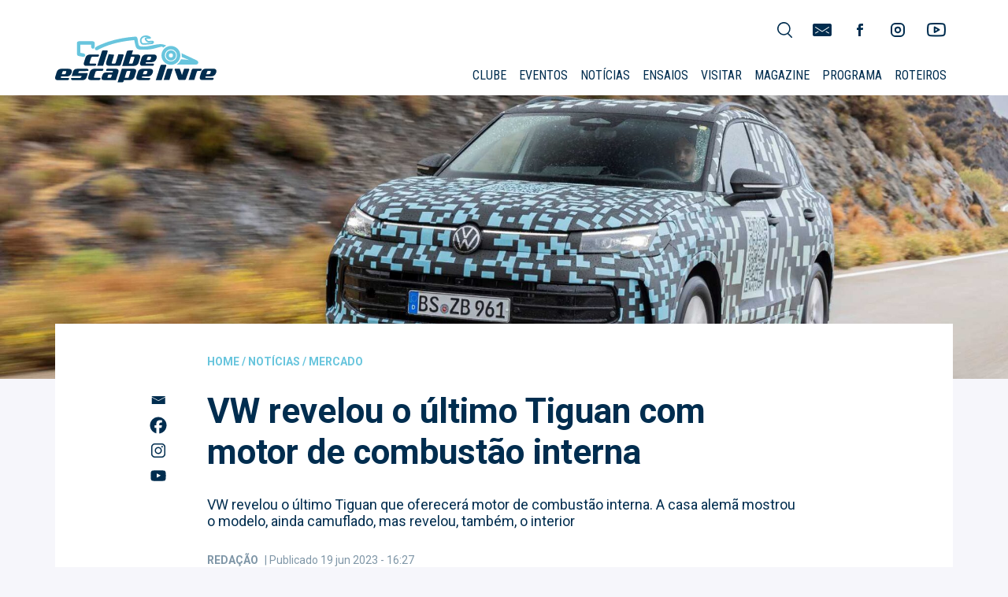

--- FILE ---
content_type: text/html; charset=UTF-8
request_url: https://www.escapelivre.com/2023/06/vw-revelou-o-ultimo-tiguan-com-motor-de-combustao-interna/
body_size: 26212
content:
<!doctype html><html lang=pt-PT prefix="og: http://ogp.me/ns# fb: http://ogp.me/ns/fb#"><head><meta charset="UTF-8"><meta name="viewport" content="width=device-width, initial-scale=1"><link rel=profile href=https://gmpg.org/xfn/11><link rel=stylesheet href=https://maxcdn.bootstrapcdn.com/bootstrap/3.3.7/css/bootstrap.min.css integrity=sha384-BVYiiSIFeK1dGmJRAkycuHAHRg32OmUcww7on3RYdg4Va+PmSTsz/K68vbdEjh4u crossorigin=anonymous><link rel=stylesheet href=https://use.fontawesome.com/releases/v5.6.1/css/all.css integrity=sha384-gfdkjb5BdAXd+lj+gudLWI+BXq4IuLW5IT+brZEZsLFm++aCMlF1V92rMkPaX4PP crossorigin=anonymous><link href="https://fonts.googleapis.com/css?family=Roboto+Condensed|Roboto:300,400,500,700,700i,400i" rel=stylesheet><meta name='robots' content='index, follow, max-image-preview:large, max-snippet:-1, max-video-preview:-1'><style>img:is([sizes="auto" i], [sizes^="auto," i]){contain-intrinsic-size:3000px 1500px}</style><title>VW revelou o último Tiguan com motor de combustão interna</title><meta name="description" content="VW revelou o último Tiguan que oferecerá motor de combustão interna. Mostrou o modelo, ainda camuflado, mas revelou, também, o interior."><link rel=canonical href=https://www.escapelivre.com/2023/06/vw-revelou-o-ultimo-tiguan-com-motor-de-combustao-interna/ ><meta property="og:locale" content="pt_PT"><meta property="og:type" content="article"><meta property="og:title" content="VW revelou o último Tiguan com motor de combustão interna"><meta property="og:description" content="VW revelou o último Tiguan que oferecerá motor de combustão interna. Mostrou o modelo, ainda camuflado, mas revelou, também, o interior."><meta property="og:url" content="https://www.escapelivre.com/2023/06/vw-revelou-o-ultimo-tiguan-com-motor-de-combustao-interna/"><meta property="og:site_name" content="Escape Livre"><meta property="article:publisher" content="https://www.facebook.com/escapelivre"><meta property="article:published_time" content="2023-06-19T15:27:55+00:00"><meta property="article:modified_time" content="2023-06-20T10:46:33+00:00"><meta property="og:image" content="https://www.escapelivre.com/wp-content/uploads/2023/06/VW_TIGUAN_2023_12-scaled.jpg"><meta property="og:image:width" content="2048"><meta property="og:image:height" content="1366"><meta property="og:image:type" content="image/jpeg"><meta name="author" content="Redação"><meta name="twitter:card" content="summary_large_image"><meta name="twitter:label1" content="Escrito por"><meta name="twitter:data1" content="Redação"><meta name="twitter:label2" content="Tempo estimado de leitura"><meta name="twitter:data2" content="5 minutos"><meta name="twitter:label3" content="Written by"><meta name="twitter:data3" content="Redação"> <script type=application/ld+json class=yoast-schema-graph>{"@context":"https://schema.org","@graph":[{"@type":"Article","@id":"https://www.escapelivre.com/2023/06/vw-revelou-o-ultimo-tiguan-com-motor-de-combustao-interna/#article","isPartOf":{"@id":"https://www.escapelivre.com/2023/06/vw-revelou-o-ultimo-tiguan-com-motor-de-combustao-interna/"},"author":[{"@id":"https://www.escapelivre.com/#/schema/person/37355d43a770bc087d0f1c036af22c6d"}],"headline":"VW revelou o último Tiguan com motor de combustão interna","datePublished":"2023-06-19T15:27:55+00:00","dateModified":"2023-06-20T10:46:33+00:00","mainEntityOfPage":{"@id":"https://www.escapelivre.com/2023/06/vw-revelou-o-ultimo-tiguan-com-motor-de-combustao-interna/"},"wordCount":646,"publisher":{"@id":"https://www.escapelivre.com/#organization"},"image":{"@id":"https://www.escapelivre.com/2023/06/vw-revelou-o-ultimo-tiguan-com-motor-de-combustao-interna/#primaryimage"},"thumbnailUrl":"https://www.escapelivre.com/wp-content/uploads/2023/06/VW_TIGUAN_2023_12-scaled.jpg","keywords":["suv","Volkswagen"],"articleSection":["Mercado"],"inLanguage":"pt-PT"},{"@type":"WebPage","@id":"https://www.escapelivre.com/2023/06/vw-revelou-o-ultimo-tiguan-com-motor-de-combustao-interna/","url":"https://www.escapelivre.com/2023/06/vw-revelou-o-ultimo-tiguan-com-motor-de-combustao-interna/","name":"VW revelou o último Tiguan com motor de combustão interna","isPartOf":{"@id":"https://www.escapelivre.com/#website"},"primaryImageOfPage":{"@id":"https://www.escapelivre.com/2023/06/vw-revelou-o-ultimo-tiguan-com-motor-de-combustao-interna/#primaryimage"},"image":{"@id":"https://www.escapelivre.com/2023/06/vw-revelou-o-ultimo-tiguan-com-motor-de-combustao-interna/#primaryimage"},"thumbnailUrl":"https://www.escapelivre.com/wp-content/uploads/2023/06/VW_TIGUAN_2023_12-scaled.jpg","datePublished":"2023-06-19T15:27:55+00:00","dateModified":"2023-06-20T10:46:33+00:00","description":"VW revelou o último Tiguan que oferecerá motor de combustão interna. Mostrou o modelo, ainda camuflado, mas revelou, também, o interior.","breadcrumb":{"@id":"https://www.escapelivre.com/2023/06/vw-revelou-o-ultimo-tiguan-com-motor-de-combustao-interna/#breadcrumb"},"inLanguage":"pt-PT","potentialAction":[{"@type":"ReadAction","target":["https://www.escapelivre.com/2023/06/vw-revelou-o-ultimo-tiguan-com-motor-de-combustao-interna/"]}]},{"@type":"ImageObject","inLanguage":"pt-PT","@id":"https://www.escapelivre.com/2023/06/vw-revelou-o-ultimo-tiguan-com-motor-de-combustao-interna/#primaryimage","url":"https://www.escapelivre.com/wp-content/uploads/2023/06/VW_TIGUAN_2023_12-scaled.jpg","contentUrl":"https://www.escapelivre.com/wp-content/uploads/2023/06/VW_TIGUAN_2023_12-scaled.jpg","width":2048,"height":1366,"caption":"VW TIGUAN 2023 12"},{"@type":"BreadcrumbList","@id":"https://www.escapelivre.com/2023/06/vw-revelou-o-ultimo-tiguan-com-motor-de-combustao-interna/#breadcrumb","itemListElement":[{"@type":"ListItem","position":1,"name":"Home","item":"https://www.escapelivre.com/"},{"@type":"ListItem","position":2,"name":"Notícias","item":"https://www.escapelivre.com/noticias/"},{"@type":"ListItem","position":3,"name":"VW revelou o último Tiguan com motor de combustão interna"}]},{"@type":"WebSite","@id":"https://www.escapelivre.com/#website","url":"https://www.escapelivre.com/","name":"Escape Livre","description":"Clube Escape Livre, o automóvel na promoção e divulgação do nosso país. Aventure-se.","publisher":{"@id":"https://www.escapelivre.com/#organization"},"potentialAction":[{"@type":"SearchAction","target":{"@type":"EntryPoint","urlTemplate":"https://www.escapelivre.com/?s={search_term_string}"},"query-input":{"@type":"PropertyValueSpecification","valueRequired":true,"valueName":"search_term_string"}}],"inLanguage":"pt-PT"},{"@type":"Organization","@id":"https://www.escapelivre.com/#organization","name":"Clube Escape Livre","url":"https://www.escapelivre.com/","logo":{"@type":"ImageObject","inLanguage":"pt-PT","@id":"https://www.escapelivre.com/#/schema/logo/image/","url":"https://www.escapelivre.com/wp-content/uploads/2019/01/CEL_.png","contentUrl":"https://www.escapelivre.com/wp-content/uploads/2019/01/CEL_.png","width":983,"height":286,"caption":"Clube Escape Livre"},"image":{"@id":"https://www.escapelivre.com/#/schema/logo/image/"},"sameAs":["https://www.facebook.com/escapelivre","https://www.instagram.com/clubeescapelivre","https://www.youtube.com/channel/UCYH6jiZ5utSqKXV1vCQlDXw"]},{"@type":"Person","@id":"https://www.escapelivre.com/#/schema/person/37355d43a770bc087d0f1c036af22c6d","name":"Redação","image":{"@type":"ImageObject","inLanguage":"pt-PT","@id":"https://www.escapelivre.com/#/schema/person/image/96aca36a790f9d4eafcb947f1b9b36d8","url":"https://secure.gravatar.com/avatar/e36af0d008dd3831ddc8d432eb055b0b?s=96&d=mm&r=g","contentUrl":"https://secure.gravatar.com/avatar/e36af0d008dd3831ddc8d432eb055b0b?s=96&d=mm&r=g","caption":"Redação"},"url":"https://www.escapelivre.com/author/redacaoonline/"}]}</script> <link rel=dns-prefetch href=//www.escapelivre.com><link rel=dns-prefetch href=//maxcdn.bootstrapcdn.com><link rel=dns-prefetch href=//www.googletagmanager.com><link rel=alternate type=application/rss+xml title="Escape Livre &raquo; Feed" href=https://www.escapelivre.com/feed/ ><link rel=alternate type=application/rss+xml title="Escape Livre &raquo; Feed de comentários" href=https://www.escapelivre.com/comments/feed/ > <script>/*<![CDATA[*/window._wpemojiSettings={"baseUrl":"https:\/\/s.w.org\/images\/core\/emoji\/15.0.3\/72x72\/","ext":".png","svgUrl":"https:\/\/s.w.org\/images\/core\/emoji\/15.0.3\/svg\/","svgExt":".svg","source":{"concatemoji":"https:\/\/www.escapelivre.com\/wp-includes\/js\/wp-emoji-release.min.js?ver=6.7.4"}};
/*! This file is auto-generated */
!function(i,n){var o,s,e;function c(e){try{var t={supportTests:e,timestamp:(new Date).valueOf()};sessionStorage.setItem(o,JSON.stringify(t))}catch(e){}}function p(e,t,n){e.clearRect(0,0,e.canvas.width,e.canvas.height),e.fillText(t,0,0);var t=new Uint32Array(e.getImageData(0,0,e.canvas.width,e.canvas.height).data),r=(e.clearRect(0,0,e.canvas.width,e.canvas.height),e.fillText(n,0,0),new Uint32Array(e.getImageData(0,0,e.canvas.width,e.canvas.height).data));return t.every(function(e,t){return e===r[t]})}function u(e,t,n){switch(t){case"flag":return n(e,"\ud83c\udff3\ufe0f\u200d\u26a7\ufe0f","\ud83c\udff3\ufe0f\u200b\u26a7\ufe0f")?!1:!n(e,"\ud83c\uddfa\ud83c\uddf3","\ud83c\uddfa\u200b\ud83c\uddf3")&&!n(e,"\ud83c\udff4\udb40\udc67\udb40\udc62\udb40\udc65\udb40\udc6e\udb40\udc67\udb40\udc7f","\ud83c\udff4\u200b\udb40\udc67\u200b\udb40\udc62\u200b\udb40\udc65\u200b\udb40\udc6e\u200b\udb40\udc67\u200b\udb40\udc7f");case"emoji":return!n(e,"\ud83d\udc26\u200d\u2b1b","\ud83d\udc26\u200b\u2b1b")}return!1}function f(e,t,n){var r="undefined"!=typeof WorkerGlobalScope&&self instanceof WorkerGlobalScope?new OffscreenCanvas(300,150):i.createElement("canvas"),a=r.getContext("2d",{willReadFrequently:!0}),o=(a.textBaseline="top",a.font="600 32px Arial",{});return e.forEach(function(e){o[e]=t(a,e,n)}),o}function t(e){var t=i.createElement("script");t.src=e,t.defer=!0,i.head.appendChild(t)}"undefined"!=typeof Promise&&(o="wpEmojiSettingsSupports",s=["flag","emoji"],n.supports={everything:!0,everythingExceptFlag:!0},e=new Promise(function(e){i.addEventListener("DOMContentLoaded",e,{once:!0})}),new Promise(function(t){var n=function(){try{var e=JSON.parse(sessionStorage.getItem(o));if("object"==typeof e&&"number"==typeof e.timestamp&&(new Date).valueOf()<e.timestamp+604800&&"object"==typeof e.supportTests)return e.supportTests}catch(e){}return null}();if(!n){if("undefined"!=typeof Worker&&"undefined"!=typeof OffscreenCanvas&&"undefined"!=typeof URL&&URL.createObjectURL&&"undefined"!=typeof Blob)try{var e="postMessage("+f.toString()+"("+[JSON.stringify(s),u.toString(),p.toString()].join(",")+"));",r=new Blob([e],{type:"text/javascript"}),a=new Worker(URL.createObjectURL(r),{name:"wpTestEmojiSupports"});return void(a.onmessage=function(e){c(n=e.data),a.terminate(),t(n)})}catch(e){}c(n=f(s,u,p))}t(n)}).then(function(e){for(var t in e)n.supports[t]=e[t],n.supports.everything=n.supports.everything&&n.supports[t],"flag"!==t&&(n.supports.everythingExceptFlag=n.supports.everythingExceptFlag&&n.supports[t]);n.supports.everythingExceptFlag=n.supports.everythingExceptFlag&&!n.supports.flag,n.DOMReady=!1,n.readyCallback=function(){n.DOMReady=!0}}).then(function(){return e}).then(function(){var e;n.supports.everything||(n.readyCallback(),(e=n.source||{}).concatemoji?t(e.concatemoji):e.wpemoji&&e.twemoji&&(t(e.twemoji),t(e.wpemoji)))}))}((window,document),window._wpemojiSettings);/*]]>*/</script> <script id=escap-ready>window.advanced_ads_ready=function(e,a){a=a||"complete";var d=function(e){return"interactive"===a?"loading"!==e:"complete"===e};d(document.readyState)?e():document.addEventListener("readystatechange",(function(a){d(a.target.readyState)&&e()}),{once:"interactive"===a})},window.advanced_ads_ready_queue=window.advanced_ads_ready_queue||[];</script> <link rel=stylesheet id=sbi_styles-css href='https://www.escapelivre.com/wp-content/plugins/instagram-feed/css/sbi-styles.min.css?ver=6.8.0' type=text/css media=all><style id=wp-emoji-styles-inline-css>img.wp-smiley,img.emoji{display:inline !important;border:none !important;box-shadow:none !important;height:1em !important;width:1em !important;margin:0
0.07em !important;vertical-align:-0.1em !important;background:none !important;padding:0
!important}</style><link rel=stylesheet id=wp-block-library-css href='https://www.escapelivre.com/wp-includes/css/dist/block-library/style.min.css?ver=6.7.4' type=text/css media=all><link rel=stylesheet id=advanced-gutenberg-blocks-style-css href='https://www.escapelivre.com/wp-content/plugins/advanced-gutenberg-blocks/dist/blocks.style.build.css?ver=1.9.8' type=text/css media=all><style id=co-authors-plus-coauthors-style-inline-css>.wp-block-co-authors-plus-coauthors.is-layout-flow [class*=wp-block-co-authors-plus]{display:inline}</style><style id=co-authors-plus-avatar-style-inline-css>.wp-block-co-authors-plus-avatar :where(img){height:auto;max-width:100%;vertical-align:bottom}.wp-block-co-authors-plus-coauthors.is-layout-flow .wp-block-co-authors-plus-avatar :where(img){vertical-align:middle}.wp-block-co-authors-plus-avatar:is(.alignleft,.alignright){display:table}.wp-block-co-authors-plus-avatar.aligncenter{display:table;margin-inline:auto}</style><style id=co-authors-plus-image-style-inline-css>.wp-block-co-authors-plus-image{margin-bottom:0}.wp-block-co-authors-plus-image :where(img){height:auto;max-width:100%;vertical-align:bottom}.wp-block-co-authors-plus-coauthors.is-layout-flow .wp-block-co-authors-plus-image :where(img){vertical-align:middle}.wp-block-co-authors-plus-image:is(.alignfull,.alignwide) :where(img){width:100%}.wp-block-co-authors-plus-image:is(.alignleft,.alignright){display:table}.wp-block-co-authors-plus-image.aligncenter{display:table;margin-inline:auto}</style><style id=classic-theme-styles-inline-css>/*! This file is auto-generated */
.wp-block-button__link{color:#fff;background-color:#32373c;border-radius:9999px;box-shadow:none;text-decoration:none;padding:calc(.667em + 2px) calc(1.333em + 2px);font-size:1.125em}.wp-block-file__button{background:#32373c;color:#fff;text-decoration:none}</style><style id=global-styles-inline-css>/*<![CDATA[*/:root{--wp--preset--aspect-ratio--square:1;--wp--preset--aspect-ratio--4-3:4/3;--wp--preset--aspect-ratio--3-4:3/4;--wp--preset--aspect-ratio--3-2:3/2;--wp--preset--aspect-ratio--2-3:2/3;--wp--preset--aspect-ratio--16-9:16/9;--wp--preset--aspect-ratio--9-16:9/16;--wp--preset--color--black:#000;--wp--preset--color--cyan-bluish-gray:#abb8c3;--wp--preset--color--white:#fff;--wp--preset--color--pale-pink:#f78da7;--wp--preset--color--vivid-red:#cf2e2e;--wp--preset--color--luminous-vivid-orange:#ff6900;--wp--preset--color--luminous-vivid-amber:#fcb900;--wp--preset--color--light-green-cyan:#7bdcb5;--wp--preset--color--vivid-green-cyan:#00d084;--wp--preset--color--pale-cyan-blue:#8ed1fc;--wp--preset--color--vivid-cyan-blue:#0693e3;--wp--preset--color--vivid-purple:#9b51e0;--wp--preset--gradient--vivid-cyan-blue-to-vivid-purple:linear-gradient(135deg,rgba(6,147,227,1) 0%,rgb(155,81,224) 100%);--wp--preset--gradient--light-green-cyan-to-vivid-green-cyan:linear-gradient(135deg,rgb(122,220,180) 0%,rgb(0,208,130) 100%);--wp--preset--gradient--luminous-vivid-amber-to-luminous-vivid-orange:linear-gradient(135deg,rgba(252,185,0,1) 0%,rgba(255,105,0,1) 100%);--wp--preset--gradient--luminous-vivid-orange-to-vivid-red:linear-gradient(135deg,rgba(255,105,0,1) 0%,rgb(207,46,46) 100%);--wp--preset--gradient--very-light-gray-to-cyan-bluish-gray:linear-gradient(135deg,rgb(238,238,238) 0%,rgb(169,184,195) 100%);--wp--preset--gradient--cool-to-warm-spectrum:linear-gradient(135deg,rgb(74,234,220) 0%,rgb(151,120,209) 20%,rgb(207,42,186) 40%,rgb(238,44,130) 60%,rgb(251,105,98) 80%,rgb(254,248,76) 100%);--wp--preset--gradient--blush-light-purple:linear-gradient(135deg,rgb(255,206,236) 0%,rgb(152,150,240) 100%);--wp--preset--gradient--blush-bordeaux:linear-gradient(135deg,rgb(254,205,165) 0%,rgb(254,45,45) 50%,rgb(107,0,62) 100%);--wp--preset--gradient--luminous-dusk:linear-gradient(135deg,rgb(255,203,112) 0%,rgb(199,81,192) 50%,rgb(65,88,208) 100%);--wp--preset--gradient--pale-ocean:linear-gradient(135deg,rgb(255,245,203) 0%,rgb(182,227,212) 50%,rgb(51,167,181) 100%);--wp--preset--gradient--electric-grass:linear-gradient(135deg,rgb(202,248,128) 0%,rgb(113,206,126) 100%);--wp--preset--gradient--midnight:linear-gradient(135deg,rgb(2,3,129) 0%,rgb(40,116,252) 100%);--wp--preset--font-size--small:13px;--wp--preset--font-size--medium:20px;--wp--preset--font-size--large:36px;--wp--preset--font-size--x-large:42px;--wp--preset--spacing--20:0.44rem;--wp--preset--spacing--30:0.67rem;--wp--preset--spacing--40:1rem;--wp--preset--spacing--50:1.5rem;--wp--preset--spacing--60:2.25rem;--wp--preset--spacing--70:3.38rem;--wp--preset--spacing--80:5.06rem;--wp--preset--shadow--natural:6px 6px 9px rgba(0, 0, 0, 0.2);--wp--preset--shadow--deep:12px 12px 50px rgba(0, 0, 0, 0.4);--wp--preset--shadow--sharp:6px 6px 0px rgba(0, 0, 0, 0.2);--wp--preset--shadow--outlined:6px 6px 0px -3px rgba(255, 255, 255, 1), 6px 6px rgba(0, 0, 0, 1);--wp--preset--shadow--crisp:6px 6px 0px rgba(0, 0, 0, 1)}:where(.is-layout-flex){gap:0.5em}:where(.is-layout-grid){gap:0.5em}body .is-layout-flex{display:flex}.is-layout-flex{flex-wrap:wrap;align-items:center}.is-layout-flex>:is(*,div){margin:0}body .is-layout-grid{display:grid}.is-layout-grid>:is(*,div){margin:0}:where(.wp-block-columns.is-layout-flex){gap:2em}:where(.wp-block-columns.is-layout-grid){gap:2em}:where(.wp-block-post-template.is-layout-flex){gap:1.25em}:where(.wp-block-post-template.is-layout-grid){gap:1.25em}.has-black-color{color:var(--wp--preset--color--black) !important}.has-cyan-bluish-gray-color{color:var(--wp--preset--color--cyan-bluish-gray) !important}.has-white-color{color:var(--wp--preset--color--white) !important}.has-pale-pink-color{color:var(--wp--preset--color--pale-pink) !important}.has-vivid-red-color{color:var(--wp--preset--color--vivid-red) !important}.has-luminous-vivid-orange-color{color:var(--wp--preset--color--luminous-vivid-orange) !important}.has-luminous-vivid-amber-color{color:var(--wp--preset--color--luminous-vivid-amber) !important}.has-light-green-cyan-color{color:var(--wp--preset--color--light-green-cyan) !important}.has-vivid-green-cyan-color{color:var(--wp--preset--color--vivid-green-cyan) !important}.has-pale-cyan-blue-color{color:var(--wp--preset--color--pale-cyan-blue) !important}.has-vivid-cyan-blue-color{color:var(--wp--preset--color--vivid-cyan-blue) !important}.has-vivid-purple-color{color:var(--wp--preset--color--vivid-purple) !important}.has-black-background-color{background-color:var(--wp--preset--color--black) !important}.has-cyan-bluish-gray-background-color{background-color:var(--wp--preset--color--cyan-bluish-gray) !important}.has-white-background-color{background-color:var(--wp--preset--color--white) !important}.has-pale-pink-background-color{background-color:var(--wp--preset--color--pale-pink) !important}.has-vivid-red-background-color{background-color:var(--wp--preset--color--vivid-red) !important}.has-luminous-vivid-orange-background-color{background-color:var(--wp--preset--color--luminous-vivid-orange) !important}.has-luminous-vivid-amber-background-color{background-color:var(--wp--preset--color--luminous-vivid-amber) !important}.has-light-green-cyan-background-color{background-color:var(--wp--preset--color--light-green-cyan) !important}.has-vivid-green-cyan-background-color{background-color:var(--wp--preset--color--vivid-green-cyan) !important}.has-pale-cyan-blue-background-color{background-color:var(--wp--preset--color--pale-cyan-blue) !important}.has-vivid-cyan-blue-background-color{background-color:var(--wp--preset--color--vivid-cyan-blue) !important}.has-vivid-purple-background-color{background-color:var(--wp--preset--color--vivid-purple) !important}.has-black-border-color{border-color:var(--wp--preset--color--black) !important}.has-cyan-bluish-gray-border-color{border-color:var(--wp--preset--color--cyan-bluish-gray) !important}.has-white-border-color{border-color:var(--wp--preset--color--white) !important}.has-pale-pink-border-color{border-color:var(--wp--preset--color--pale-pink) !important}.has-vivid-red-border-color{border-color:var(--wp--preset--color--vivid-red) !important}.has-luminous-vivid-orange-border-color{border-color:var(--wp--preset--color--luminous-vivid-orange) !important}.has-luminous-vivid-amber-border-color{border-color:var(--wp--preset--color--luminous-vivid-amber) !important}.has-light-green-cyan-border-color{border-color:var(--wp--preset--color--light-green-cyan) !important}.has-vivid-green-cyan-border-color{border-color:var(--wp--preset--color--vivid-green-cyan) !important}.has-pale-cyan-blue-border-color{border-color:var(--wp--preset--color--pale-cyan-blue) !important}.has-vivid-cyan-blue-border-color{border-color:var(--wp--preset--color--vivid-cyan-blue) !important}.has-vivid-purple-border-color{border-color:var(--wp--preset--color--vivid-purple) !important}.has-vivid-cyan-blue-to-vivid-purple-gradient-background{background:var(--wp--preset--gradient--vivid-cyan-blue-to-vivid-purple) !important}.has-light-green-cyan-to-vivid-green-cyan-gradient-background{background:var(--wp--preset--gradient--light-green-cyan-to-vivid-green-cyan) !important}.has-luminous-vivid-amber-to-luminous-vivid-orange-gradient-background{background:var(--wp--preset--gradient--luminous-vivid-amber-to-luminous-vivid-orange) !important}.has-luminous-vivid-orange-to-vivid-red-gradient-background{background:var(--wp--preset--gradient--luminous-vivid-orange-to-vivid-red) !important}.has-very-light-gray-to-cyan-bluish-gray-gradient-background{background:var(--wp--preset--gradient--very-light-gray-to-cyan-bluish-gray) !important}.has-cool-to-warm-spectrum-gradient-background{background:var(--wp--preset--gradient--cool-to-warm-spectrum) !important}.has-blush-light-purple-gradient-background{background:var(--wp--preset--gradient--blush-light-purple) !important}.has-blush-bordeaux-gradient-background{background:var(--wp--preset--gradient--blush-bordeaux) !important}.has-luminous-dusk-gradient-background{background:var(--wp--preset--gradient--luminous-dusk) !important}.has-pale-ocean-gradient-background{background:var(--wp--preset--gradient--pale-ocean) !important}.has-electric-grass-gradient-background{background:var(--wp--preset--gradient--electric-grass) !important}.has-midnight-gradient-background{background:var(--wp--preset--gradient--midnight) !important}.has-small-font-size{font-size:var(--wp--preset--font-size--small) !important}.has-medium-font-size{font-size:var(--wp--preset--font-size--medium) !important}.has-large-font-size{font-size:var(--wp--preset--font-size--large) !important}.has-x-large-font-size{font-size:var(--wp--preset--font-size--x-large) !important}:where(.wp-block-post-template.is-layout-flex){gap:1.25em}:where(.wp-block-post-template.is-layout-grid){gap:1.25em}:where(.wp-block-columns.is-layout-flex){gap:2em}:where(.wp-block-columns.is-layout-grid){gap:2em}:root :where(.wp-block-pullquote){font-size:1.5em;line-height:1.6}/*]]>*/</style><link rel=stylesheet id=contact-form-7-css href='https://www.escapelivre.com/wp-content/plugins/contact-form-7/includes/css/styles.css?ver=6.0.6' type=text/css media=all><link rel=stylesheet id=qc-choice-css href='https://www.escapelivre.com/wp-content/plugins/quantcast-choice/public/css/style.min.css?ver=2.0.8' type=text/css media=all><style id=responsive-menu-inline-css>#rmp_menu_trigger-56859{width:55px;height:55px;position:relative;top:1px;border-radius:5px;display:none;text-decoration:none;right:1%;background:transparent;transition:transform 0.5s, background-color 0.5s}#rmp_menu_trigger-56859 .rmp-trigger-box{width:25px;color:#fff}#rmp_menu_trigger-56859 .rmp-trigger-icon-active, #rmp_menu_trigger-56859 .rmp-trigger-text-open{display:none}#rmp_menu_trigger-56859.is-active .rmp-trigger-icon-active, #rmp_menu_trigger-56859.is-active .rmp-trigger-text-open{display:inline}#rmp_menu_trigger-56859.is-active .rmp-trigger-icon-inactive, #rmp_menu_trigger-56859.is-active .rmp-trigger-text{display:none}#rmp_menu_trigger-56859 .rmp-trigger-label{color:#fff;pointer-events:none;line-height:13px;font-family:inherit;font-size:14px;display:inline;text-transform:inherit}#rmp_menu_trigger-56859 .rmp-trigger-label.rmp-trigger-label-top{display:block;margin-bottom:12px}#rmp_menu_trigger-56859 .rmp-trigger-label.rmp-trigger-label-bottom{display:block;margin-top:12px}#rmp_menu_trigger-56859 .responsive-menu-pro-inner{display:block}#rmp_menu_trigger-56859 .rmp-trigger-icon-inactive .rmp-font-icon{color:#002d4f}#rmp_menu_trigger-56859 .responsive-menu-pro-inner, #rmp_menu_trigger-56859 .responsive-menu-pro-inner::before, #rmp_menu_trigger-56859 .responsive-menu-pro-inner::after{width:25px;height:3px;background-color:#002d4f;border-radius:4px;position:absolute}#rmp_menu_trigger-56859 .rmp-trigger-icon-active .rmp-font-icon{color:#fff}#rmp_menu_trigger-56859.is-active .responsive-menu-pro-inner, #rmp_menu_trigger-56859.is-active .responsive-menu-pro-inner::before, #rmp_menu_trigger-56859.is-active .responsive-menu-pro-inner::after{background-color:#fff}#rmp_menu_trigger-56859:hover .rmp-trigger-icon-inactive .rmp-font-icon{color:#002d4f}#rmp_menu_trigger-56859:not(.is-active):hover .responsive-menu-pro-inner, #rmp_menu_trigger-56859:not(.is-active):hover .responsive-menu-pro-inner::before, #rmp_menu_trigger-56859:not(.is-active):hover .responsive-menu-pro-inner::after{background-color:#002d4f}#rmp_menu_trigger-56859 .responsive-menu-pro-inner::before{top:10px}#rmp_menu_trigger-56859 .responsive-menu-pro-inner::after{bottom:10px}#rmp_menu_trigger-56859.is-active .responsive-menu-pro-inner::after{bottom:0}@media screen and (max-width: 992px){.main-navigation{display:none !important}#rmp_menu_trigger-56859{display:block}#rmp-container-56859{position:fixed;top:0;margin:0;transition:transform 0.5s;overflow:auto;display:block;width:100%;background-color:#335772;background-image:url("");height:100%;left:0;padding-top:0px;padding-left:0px;padding-bottom:0px;padding-right:0px}#rmp-menu-wrap-56859{padding-top:0px;padding-left:0px;padding-bottom:0px;padding-right:0px;background-color:#335772}#rmp-menu-wrap-56859 .rmp-menu, #rmp-menu-wrap-56859 .rmp-submenu{width:100%;box-sizing:border-box;margin:0;padding:0}#rmp-menu-wrap-56859 .rmp-submenu-depth-1 .rmp-menu-item-link{padding-left:10%}#rmp-menu-wrap-56859 .rmp-submenu-depth-2 .rmp-menu-item-link{padding-left:15%}#rmp-menu-wrap-56859 .rmp-submenu-depth-3 .rmp-menu-item-link{padding-left:20%}#rmp-menu-wrap-56859 .rmp-submenu-depth-4 .rmp-menu-item-link{padding-left:25%}#rmp-menu-wrap-56859 .rmp-submenu.rmp-submenu-open{display:block}#rmp-menu-wrap-56859 .rmp-menu-item{width:100%;list-style:none;margin:0}#rmp-menu-wrap-56859 .rmp-menu-item-link{height:40px;line-height:40px;font-size:18px;border-bottom:0px solid #212121;font-family:"Roboto Condensed",sans-serif;color:#fff;text-align:left;background-color:#335772;font-weight:normal;letter-spacing:0px;display:block;box-sizing:border-box;width:100%;text-decoration:none;position:relative;overflow:hidden;transition:background-color 0.5s, border-color 0.5s, 0.5s;padding:0
5%;padding-right:50px}#rmp-menu-wrap-56859 .rmp-menu-item-link:after, #rmp-menu-wrap-56859 .rmp-menu-item-link:before{display:none}#rmp-menu-wrap-56859 .rmp-menu-item-link:hover, #rmp-menu-wrap-56859 .rmp-menu-item-link:focus{color:#fff;border-color:#212121;background-color:#335772}#rmp-menu-wrap-56859 .rmp-menu-item-link:focus{outline:none;border-color:unset;box-shadow:unset}#rmp-menu-wrap-56859 .rmp-menu-item-link .rmp-font-icon{height:40px;line-height:40px;margin-right:10px;font-size:18px}#rmp-menu-wrap-56859 .rmp-menu-current-item .rmp-menu-item-link{color:#fff;border-color:#212121;background-color:#335772}#rmp-menu-wrap-56859 .rmp-menu-current-item .rmp-menu-item-link:hover, #rmp-menu-wrap-56859 .rmp-menu-current-item .rmp-menu-item-link:focus{color:#fff;border-color:#3f3f3f;background-color:#335772}#rmp-menu-wrap-56859 .rmp-menu-subarrow{position:absolute;top:0;bottom:0;text-align:center;overflow:hidden;background-size:cover;overflow:hidden;right:0;border-left-style:solid;border-left-color:#335772;border-left-width:1px;height:39px;width:40px;color:#fff;background-color:#335772}#rmp-menu-wrap-56859 .rmp-menu-subarrow
svg{fill:#fff}#rmp-menu-wrap-56859 .rmp-menu-subarrow:hover{color:#fff;border-color:#335772;background-color:#335772}#rmp-menu-wrap-56859 .rmp-menu-subarrow:hover
svg{fill:#fff}#rmp-menu-wrap-56859 .rmp-menu-subarrow .rmp-font-icon{margin-right:unset}#rmp-menu-wrap-56859 .rmp-menu-subarrow
*{vertical-align:middle;line-height:39px}#rmp-menu-wrap-56859 .rmp-menu-subarrow-active{display:block;background-size:cover;color:#fff;border-color:#335772;background-color:#335772}#rmp-menu-wrap-56859 .rmp-menu-subarrow-active
svg{fill:#fff}#rmp-menu-wrap-56859 .rmp-menu-subarrow-active:hover{color:#fff;border-color:#335772;background-color:#335772}#rmp-menu-wrap-56859 .rmp-menu-subarrow-active:hover
svg{fill:#fff}#rmp-menu-wrap-56859 .rmp-submenu{display:none}#rmp-menu-wrap-56859 .rmp-submenu .rmp-menu-item-link{height:40px;line-height:40px;letter-spacing:0px;font-size:16px;border-bottom:1px solid #335772;font-family:"Roboto Condensed",sans-serif;font-weight:normal;color:#fff;text-align:left;background-color:#335772}#rmp-menu-wrap-56859 .rmp-submenu .rmp-menu-item-link:hover, #rmp-menu-wrap-56859 .rmp-submenu .rmp-menu-item-link:focus{color:#fff;border-color:#335772;background-color:#335772}#rmp-menu-wrap-56859 .rmp-submenu .rmp-menu-current-item .rmp-menu-item-link{color:#fff;border-color:#335772;background-color:#335772}#rmp-menu-wrap-56859 .rmp-submenu .rmp-menu-current-item .rmp-menu-item-link:hover, #rmp-menu-wrap-56859 .rmp-submenu .rmp-menu-current-item .rmp-menu-item-link:focus{color:#fff;border-color:#335772;background-color:#335772}#rmp-menu-wrap-56859 .rmp-submenu .rmp-menu-subarrow{right:0;border-right:unset;border-left-style:solid;border-left-color:#212121;border-left-width:1px;height:39px;line-height:39px;width:40px;color:#fff;background-color:#212121}#rmp-menu-wrap-56859 .rmp-submenu .rmp-menu-subarrow:hover{color:#fff;border-color:#3f3f3f;background-color:#3f3f3f}#rmp-menu-wrap-56859 .rmp-submenu .rmp-menu-subarrow-active{color:#fff;border-color:#212121;background-color:#212121}#rmp-menu-wrap-56859 .rmp-submenu .rmp-menu-subarrow-active:hover{color:#fff;border-color:#3f3f3f;background-color:#3f3f3f}#rmp-menu-wrap-56859 .rmp-menu-item-description{margin:0;padding:5px
5%;opacity:0.8;color:#fff}#rmp-search-box-56859{display:block;padding-top:0px;padding-left:5%;padding-bottom:0px;padding-right:5%}#rmp-search-box-56859 .rmp-search-form{margin:0}#rmp-search-box-56859 .rmp-search-box{background:#fff;border:1px
solid #dadada;color:#333;width:100%;padding:0
5%;border-radius:30px;height:45px;-webkit-appearance:none}#rmp-search-box-56859 .rmp-search-box::placeholder{color:#c7c7cd}#rmp-search-box-56859 .rmp-search-box:focus{background-color:#fff;outline:2px
solid #dadada;color:#333}#rmp-menu-title-56859{background-color:#212121;color:#fff;text-align:left;font-size:13px;padding-top:10%;padding-left:5%;padding-bottom:0%;padding-right:5%;font-weight:400;transition:background-color 0.5s, border-color 0.5s, color 0.5s}#rmp-menu-title-56859:hover{background-color:#212121;color:#fff}#rmp-menu-title-56859>.rmp-menu-title-link{color:#fff;width:100%;background-color:unset;text-decoration:none}#rmp-menu-title-56859>.rmp-menu-title-link:hover{color:#fff}#rmp-menu-title-56859 .rmp-font-icon{font-size:13px}#rmp-menu-additional-content-56859{padding-top:0px;padding-left:5%;padding-bottom:0px;padding-right:5%;color:#fff;text-align:center;font-size:16px}}.rmp-container{display:none;visibility:visible;padding:0px
0px 0px 0px;z-index:99998;transition:all 0.3s}.rmp-container.rmp-fade-top,.rmp-container.rmp-fade-left,.rmp-container.rmp-fade-right,.rmp-container.rmp-fade-bottom{display:none}.rmp-container.rmp-slide-left,.rmp-container.rmp-push-left{transform:translateX(-100%);-ms-transform:translateX(-100%);-webkit-transform:translateX(-100%);-moz-transform:translateX(-100%)}.rmp-container.rmp-slide-left.rmp-menu-open,.rmp-container.rmp-push-left.rmp-menu-open{transform:translateX(0);-ms-transform:translateX(0);-webkit-transform:translateX(0);-moz-transform:translateX(0)}.rmp-container.rmp-slide-right,.rmp-container.rmp-push-right{transform:translateX(100%);-ms-transform:translateX(100%);-webkit-transform:translateX(100%);-moz-transform:translateX(100%)}.rmp-container.rmp-slide-right.rmp-menu-open,.rmp-container.rmp-push-right.rmp-menu-open{transform:translateX(0);-ms-transform:translateX(0);-webkit-transform:translateX(0);-moz-transform:translateX(0)}.rmp-container.rmp-slide-top,.rmp-container.rmp-push-top{transform:translateY(-100%);-ms-transform:translateY(-100%);-webkit-transform:translateY(-100%);-moz-transform:translateY(-100%)}.rmp-container.rmp-slide-top.rmp-menu-open,.rmp-container.rmp-push-top.rmp-menu-open{transform:translateY(0);-ms-transform:translateY(0);-webkit-transform:translateY(0);-moz-transform:translateY(0)}.rmp-container.rmp-slide-bottom,.rmp-container.rmp-push-bottom{transform:translateY(100%);-ms-transform:translateY(100%);-webkit-transform:translateY(100%);-moz-transform:translateY(100%)}.rmp-container.rmp-slide-bottom.rmp-menu-open,.rmp-container.rmp-push-bottom.rmp-menu-open{transform:translateX(0);-ms-transform:translateX(0);-webkit-transform:translateX(0);-moz-transform:translateX(0)}.rmp-container::-webkit-scrollbar{width:0px}.rmp-container ::-webkit-scrollbar-track{box-shadow:inset 0 0 5px transparent}.rmp-container ::-webkit-scrollbar-thumb{background:transparent}.rmp-container ::-webkit-scrollbar-thumb:hover{background:transparent}.rmp-container .rmp-menu-wrap .rmp-menu{transition:none;border-radius:0;box-shadow:none;background:none;border:0;bottom:auto;box-sizing:border-box;clip:auto;color:#666;display:block;float:none;font-family:inherit;font-size:14px;height:auto;left:auto;line-height:1.7;list-style-type:none;margin:0;min-height:auto;max-height:none;opacity:1;outline:none;overflow:visible;padding:0;position:relative;pointer-events:auto;right:auto;text-align:left;text-decoration:none;text-indent:0;text-transform:none;transform:none;top:auto;visibility:inherit;width:auto;word-wrap:break-word;white-space:normal}.rmp-container .rmp-menu-additional-content{display:block;word-break:break-word}.rmp-container .rmp-menu-title{display:flex;flex-direction:column}.rmp-container .rmp-menu-title .rmp-menu-title-image{max-width:100%;margin-bottom:15px;display:block;margin:auto;margin-bottom:15px}button.rmp_menu_trigger{z-index:999999;overflow:hidden;outline:none;border:0;display:none;margin:0;transition:transform 0.5s, background-color 0.5s;padding:0}button.rmp_menu_trigger .responsive-menu-pro-inner::before, button.rmp_menu_trigger .responsive-menu-pro-inner::after{content:"";display:block}button.rmp_menu_trigger .responsive-menu-pro-inner::before{top:10px}button.rmp_menu_trigger .responsive-menu-pro-inner::after{bottom:10px}button.rmp_menu_trigger .rmp-trigger-box{width:40px;display:inline-block;position:relative;pointer-events:none;vertical-align:super}.admin-bar .rmp-container, .admin-bar
.rmp_menu_trigger{margin-top:32px !important}@media screen and (max-width: 782px){.admin-bar .rmp-container, .admin-bar
.rmp_menu_trigger{margin-top:46px !important}}.rmp-menu-trigger-boring .responsive-menu-pro-inner{transition-property:none}.rmp-menu-trigger-boring .responsive-menu-pro-inner::after, .rmp-menu-trigger-boring .responsive-menu-pro-inner::before{transition-property:none}.rmp-menu-trigger-boring.is-active .responsive-menu-pro-inner{transform:rotate(45deg)}.rmp-menu-trigger-boring.is-active .responsive-menu-pro-inner:before{top:0;opacity:0}.rmp-menu-trigger-boring.is-active .responsive-menu-pro-inner:after{bottom:0;transform:rotate(-90deg)}</style><link rel=stylesheet id=dashicons-css href='https://www.escapelivre.com/wp-includes/css/dashicons.min.css?ver=6.7.4' type=text/css media=all><style id=dashicons-inline-css>.entry-content>*{margin-bottom:20px !important}</style><link rel=stylesheet id=escapelivre-style-css href='https://www.escapelivre.com/wp-content/themes/escapelivre/style.css?ver=6.7.4' type=text/css media=all><link rel=stylesheet id=loba-style-css href='https://www.escapelivre.com/wp-content/themes/escapelivre/loba.css?ver=6.7.4' type=text/css media=all><link rel=stylesheet id=heateor_sss_frontend_css-css href='https://www.escapelivre.com/wp-content/plugins/sassy-social-share/public/css/sassy-social-share-public.css?ver=3.3.73' type=text/css media=all><style id=heateor_sss_frontend_css-inline-css>.heateor_sss_button_instagram span.heateor_sss_svg,a.heateor_sss_instagram
span.heateor_sss_svg{background:radial-gradient(circle at 30% 107%,#fdf497 0,#fdf497 5%,#fd5949 45%,#d6249f 60%,#285aeb 90%)}div.heateor_sss_horizontal_sharing a.heateor_sss_button_instagram
span{background:#fff!important}div.heateor_sss_standard_follow_icons_container a.heateor_sss_button_instagram
span{background:#fff}.heateor_sss_horizontal_sharing .heateor_sss_svg,.heateor_sss_standard_follow_icons_container
.heateor_sss_svg{background-color:#fff!important;background:#fff!important;color:#002d4f;border-width:0px;border-style:solid;border-color:transparent}.heateor_sss_horizontal_sharing span.heateor_sss_svg:hover,.heateor_sss_standard_follow_icons_container span.heateor_sss_svg:hover{border-color:transparent}.heateor_sss_vertical_sharing span.heateor_sss_svg,.heateor_sss_floating_follow_icons_container
span.heateor_sss_svg{color:#fff;border-width:0px;border-style:solid;border-color:transparent}.heateor_sss_vertical_sharing span.heateor_sss_svg:hover,.heateor_sss_floating_follow_icons_container span.heateor_sss_svg:hover{border-color:transparent}@media screen and (max-width:783px){.heateor_sss_vertical_sharing{display:none!important}}ul.heateor_sss_follow_ul li, ul.heateor_sss_sharing_ul
li{float:none !important}.blog .heateor_sss_horizontal_sharing
.heateorSssSharing{color:#99abb9 !important}div.heateor_sss_sharing_title{text-align:center}div.heateor_sss_sharing_ul{width:100%;text-align:center}div.heateor_sss_horizontal_sharing div.heateor_sss_sharing_ul
a{float:none!important;display:inline-block}</style> <script id=qc-choice-js-extra>var choice_cmp_config={"utid":"DmE3J623mgpku","ccpa":"auto","datalayer":"true"};</script> <script async=async src="https://www.escapelivre.com/wp-content/plugins/quantcast-choice/public/js/script.min.js?ver=2.0.8" id=qc-choice-js></script> <script src="https://www.escapelivre.com/wp-includes/js/jquery/jquery.min.js?ver=3.7.1" id=jquery-core-js></script> <script src="https://www.escapelivre.com/wp-includes/js/jquery/jquery-migrate.min.js?ver=3.4.1" id=jquery-migrate-js></script> <script id=rmp_menu_scripts-js-extra>var rmp_menu={"ajaxURL":"https:\/\/www.escapelivre.com\/wp-admin\/admin-ajax.php","wp_nonce":"cabd6750f7","menu":[{"menu_theme":null,"theme_type":"default","theme_location_menu":"","submenu_submenu_arrow_width":"40","submenu_submenu_arrow_width_unit":"px","submenu_submenu_arrow_height":"39","submenu_submenu_arrow_height_unit":"px","submenu_arrow_position":"right","submenu_sub_arrow_background_colour":"#212121","submenu_sub_arrow_background_hover_colour":"#3f3f3f","submenu_sub_arrow_background_colour_active":"#212121","submenu_sub_arrow_background_hover_colour_active":"#3f3f3f","submenu_sub_arrow_border_width":"1","submenu_sub_arrow_border_width_unit":"px","submenu_sub_arrow_border_colour":"#212121","submenu_sub_arrow_border_hover_colour":"#3f3f3f","submenu_sub_arrow_border_colour_active":"#212121","submenu_sub_arrow_border_hover_colour_active":"#3f3f3f","submenu_sub_arrow_shape_colour":"#ffffff","submenu_sub_arrow_shape_hover_colour":"#ffffff","submenu_sub_arrow_shape_colour_active":"#ffffff","submenu_sub_arrow_shape_hover_colour_active":"#ffffff","use_header_bar":"off","header_bar_items_order":"{\"logo\":\"on\",\"title\":\"on\",\"search\":\"on\",\"html content\":\"on\"}","header_bar_title":"","header_bar_html_content":"","header_bar_logo":"","header_bar_logo_link":"","header_bar_logo_width":"","header_bar_logo_width_unit":"%","header_bar_logo_height":"","header_bar_logo_height_unit":"px","header_bar_height":"80","header_bar_height_unit":"px","header_bar_padding":{"top":"0px","right":"5%","bottom":"0px","left":"5%"},"header_bar_font":"","header_bar_font_size":"14","header_bar_font_size_unit":"px","header_bar_text_color":"#ffffff","header_bar_background_color":"#ffffff","header_bar_breakpoint":"800","header_bar_position_type":"fixed","header_bar_adjust_page":null,"header_bar_scroll_enable":"off","header_bar_scroll_background_color":"#36bdf6","mobile_breakpoint":"600","tablet_breakpoint":"992","transition_speed":"0.5","sub_menu_speed":"0.2","show_menu_on_page_load":"","menu_disable_scrolling":"off","menu_overlay":"off","menu_overlay_colour":"rgba(0, 0, 0, 0.7)","desktop_menu_width":"","desktop_menu_width_unit":"%","desktop_menu_positioning":"fixed","desktop_menu_side":"","desktop_menu_to_hide":"","use_current_theme_location":"off","mega_menu":{"225":"off","227":"off","229":"off","228":"off","226":"off"},"desktop_submenu_open_animation":"fade","desktop_submenu_open_animation_speed":"100ms","desktop_submenu_open_on_click":"","desktop_menu_hide_and_show":"","menu_name":"Default Menu","menu_to_use":"menu-1","different_menu_for_mobile":"off","menu_to_use_in_mobile":"main-menu","use_mobile_menu":"on","use_tablet_menu":"on","use_desktop_menu":"","menu_display_on":"shortcode","menu_to_hide":".main-navigation","submenu_descriptions_on":"","custom_walker":"","menu_background_colour":"#335772","menu_depth":"5","smooth_scroll_on":"off","smooth_scroll_speed":"500","menu_font_icons":[],"menu_links_height":"40","menu_links_height_unit":"px","menu_links_line_height":"40","menu_links_line_height_unit":"px","menu_depth_0":"5","menu_depth_0_unit":"%","menu_font_size":"18","menu_font_size_unit":"px","menu_font":"'Roboto Condensed', sans-serif","menu_font_weight":"normal","menu_text_alignment":"left","menu_text_letter_spacing":"","menu_word_wrap":"off","menu_link_colour":"#ffffff","menu_link_hover_colour":"#ffffff","menu_current_link_colour":"#ffffff","menu_current_link_hover_colour":"#ffffff","menu_item_background_colour":"#335772","menu_item_background_hover_colour":"#335772","menu_current_item_background_colour":"#335772","menu_current_item_background_hover_colour":"#335772","menu_border_width":"0","menu_border_width_unit":"px","menu_item_border_colour":"#212121","menu_item_border_colour_hover":"#212121","menu_current_item_border_colour":"#212121","menu_current_item_border_hover_colour":"#3f3f3f","submenu_links_height":"40","submenu_links_height_unit":"px","submenu_links_line_height":"40","submenu_links_line_height_unit":"px","menu_depth_side":"left","menu_depth_1":"10","menu_depth_1_unit":"%","menu_depth_2":"15","menu_depth_2_unit":"%","menu_depth_3":"20","menu_depth_3_unit":"%","menu_depth_4":"25","menu_depth_4_unit":"%","submenu_item_background_colour":"#335772","submenu_item_background_hover_colour":"#335772","submenu_current_item_background_colour":"#335772","submenu_current_item_background_hover_colour":"#335772","submenu_border_width":"1","submenu_border_width_unit":"px","submenu_item_border_colour":"#335772","submenu_item_border_colour_hover":"#335772","submenu_current_item_border_colour":"#335772","submenu_current_item_border_hover_colour":"#335772","submenu_font_size":"16","submenu_font_size_unit":"px","submenu_font":"'Roboto Condensed', sans-serif","submenu_font_weight":"normal","submenu_text_letter_spacing":"","submenu_text_alignment":"left","submenu_link_colour":"#ffffff","submenu_link_hover_colour":"#ffffff","submenu_current_link_colour":"#ffffff","submenu_current_link_hover_colour":"#ffffff","inactive_arrow_shape":"","active_arrow_shape":"","inactive_arrow_font_icon":"","active_arrow_font_icon":"","inactive_arrow_image":"","active_arrow_image":"","submenu_arrow_width":"40","submenu_arrow_width_unit":"px","submenu_arrow_height":"39","submenu_arrow_height_unit":"px","arrow_position":"right","menu_sub_arrow_shape_colour":"#ffffff","menu_sub_arrow_shape_hover_colour":"#ffffff","menu_sub_arrow_shape_colour_active":"#ffffff","menu_sub_arrow_shape_hover_colour_active":"#ffffff","menu_sub_arrow_border_width":1,"menu_sub_arrow_border_width_unit":"px","menu_sub_arrow_border_colour":"#335772","menu_sub_arrow_border_hover_colour":"#335772","menu_sub_arrow_border_colour_active":"#335772","menu_sub_arrow_border_hover_colour_active":"#335772","menu_sub_arrow_background_colour":"#335772","menu_sub_arrow_background_hover_colour":"#335772","menu_sub_arrow_background_colour_active":"#335772","menu_sub_arrow_background_hover_colour_active":"#335772","fade_submenus":"off","fade_submenus_side":"left","fade_submenus_delay":"100","fade_submenus_speed":"500","use_slide_effect":"off","slide_effect_back_to_text":"Back","accordion_animation":"off","auto_expand_all_submenus":"on","auto_expand_current_submenus":"off","menu_item_click_to_trigger_submenu":"off","button_width":"55","button_width_unit":"px","button_height":"55","button_height_unit":"px","button_background_colour":"#002d4f","button_background_colour_hover":"#002d4f","button_background_colour_active":"#002d4f","toggle_button_border_radius":"5","button_transparent_background":"on","button_left_or_right":"right","button_position_type":"relative","button_distance_from_side":"1","button_distance_from_side_unit":"%","button_top":"1","button_top_unit":"px","button_push_with_animation":"off","button_click_animation":"boring","button_line_margin":"5","button_line_margin_unit":"px","button_line_width":"25","button_line_width_unit":"px","button_line_height":"3","button_line_height_unit":"px","button_line_colour":"#002d4f","button_line_colour_hover":"#002d4f","button_line_colour_active":"#ffffff","button_font_icon":"","button_font_icon_when_clicked":"","button_image":"","button_image_when_clicked":"","button_title":"","button_title_open":"","button_title_position":"left","menu_container_columns":"","button_font":"","button_font_size":"14","button_font_size_unit":"px","button_title_line_height":"13","button_title_line_height_unit":"px","button_text_colour":"#ffffff","button_trigger_type_click":"on","button_trigger_type_hover":"off","button_click_trigger":"#responsive-menu-button","items_order":{"title":"","menu":"on","search":"","additional content":""},"menu_title":"","menu_title_link":"","menu_title_link_location":"_self","menu_title_image":"","menu_title_font_icon":"","menu_title_section_padding":{"top":"10%","right":"5%","bottom":"0%","left":"5%"},"menu_title_background_colour":"#212121","menu_title_background_hover_colour":"#212121","menu_title_font_size":"13","menu_title_font_size_unit":"px","menu_title_alignment":"left","menu_title_font_weight":"400","menu_title_font_family":"","menu_title_colour":"#ffffff","menu_title_hover_colour":"#ffffff","menu_title_image_width":"","menu_title_image_width_unit":"%","menu_title_image_height":"","menu_title_image_height_unit":"px","menu_additional_content":"","menu_additional_section_padding":{"left":"5%","top":"0px","right":"5%","bottom":"0px"},"menu_additional_content_font_size":"16","menu_additional_content_font_size_unit":"px","menu_additional_content_alignment":"center","menu_additional_content_colour":"#ffffff","menu_search_box_text":"Search","menu_search_box_code":"","menu_search_section_padding":{"left":"5%","top":"0px","right":"5%","bottom":"0px"},"menu_search_box_height":"45","menu_search_box_height_unit":"px","menu_search_box_border_radius":"30","menu_search_box_text_colour":"#333333","menu_search_box_background_colour":"#ffffff","menu_search_box_placeholder_colour":"#c7c7cd","menu_search_box_border_colour":"#dadada","menu_section_padding":{"top":"0px","right":"0px","bottom":"0px","left":"0px"},"menu_width":"100","menu_width_unit":"%","menu_maximum_width":"","menu_maximum_width_unit":"px","menu_minimum_width":"","menu_minimum_width_unit":"px","menu_auto_height":"off","menu_container_padding":{"top":"0px","right":"0px","bottom":"0px","left":"0px"},"menu_container_background_colour":"#335772","menu_background_image":"","animation_type":"slide","menu_appear_from":"left","animation_speed":"0.5","page_wrapper":"","menu_close_on_body_click":"off","menu_close_on_scroll":"off","menu_close_on_link_click":"off","enable_touch_gestures":"","active_arrow_font_icon_type":"font-awesome","active_arrow_image_alt":"","admin_theme":"dark","breakpoint":"992","button_font_icon_type":"font-awesome","button_font_icon_when_clicked_type":"font-awesome","button_image_alt":"","button_image_alt_when_clicked":"","button_trigger_type":"click","custom_css":"","desktop_menu_options":"{\"1771\":{\"type\":\"standard\",\"width\":\"auto\",\"parent_background_colour\":\"\",\"parent_background_image\":\"\"},\"31234\":{\"width\":\"auto\",\"widgets\":[{\"title\":{\"enabled\":\"true\"}}]},\"246\":{\"width\":\"auto\",\"widgets\":[{\"title\":{\"enabled\":\"true\"}}]},\"275\":{\"width\":\"auto\",\"widgets\":[{\"title\":{\"enabled\":\"true\"}}]},\"254\":{\"width\":\"auto\",\"widgets\":[{\"title\":{\"enabled\":\"true\"}}]},\"24473\":{\"width\":\"auto\",\"widgets\":[{\"title\":{\"enabled\":\"true\"}}]},\"1578\":{\"type\":\"standard\",\"width\":\"auto\",\"parent_background_colour\":\"\",\"parent_background_image\":\"\"},\"29762\":{\"width\":\"auto\",\"widgets\":[{\"title\":{\"enabled\":\"true\"}}]},\"1580\":{\"width\":\"auto\",\"widgets\":[{\"title\":{\"enabled\":\"true\"}}]},\"61\":{\"type\":\"standard\",\"width\":\"auto\",\"parent_background_colour\":\"\",\"parent_background_image\":\"\"},\"20765\":{\"width\":\"auto\",\"widgets\":[{\"title\":{\"enabled\":\"true\"}}]},\"5047\":{\"width\":\"auto\",\"widgets\":[{\"title\":{\"enabled\":\"true\"}}]},\"1109\":{\"width\":\"auto\",\"widgets\":[{\"title\":{\"enabled\":\"true\"}}]},\"18025\":{\"width\":\"auto\",\"widgets\":[{\"title\":{\"enabled\":\"true\"}}]},\"18026\":{\"width\":\"auto\",\"widgets\":[{\"title\":{\"enabled\":\"true\"}}]},\"29587\":{\"width\":\"auto\",\"widgets\":[{\"title\":{\"enabled\":\"true\"}}]},\"11401\":{\"type\":\"standard\",\"width\":\"auto\",\"parent_background_colour\":\"\",\"parent_background_image\":\"\"},\"31236\":{\"width\":\"auto\",\"widgets\":[{\"title\":{\"enabled\":\"true\"}}]},\"31235\":{\"width\":\"auto\",\"widgets\":[{\"title\":{\"enabled\":\"true\"}}]},\"31237\":{\"width\":\"auto\",\"widgets\":[{\"title\":{\"enabled\":\"true\"}}]},\"121\":{\"type\":\"standard\",\"width\":\"auto\",\"parent_background_colour\":\"\",\"parent_background_image\":\"\"},\"267\":{\"type\":\"standard\",\"width\":\"auto\",\"parent_background_colour\":\"\",\"parent_background_image\":\"\"},\"272\":{\"width\":\"auto\",\"widgets\":[{\"title\":{\"enabled\":\"true\"}}]},\"30550\":{\"width\":\"auto\",\"widgets\":[{\"title\":{\"enabled\":\"true\"}}]},\"15979\":{\"type\":\"standard\",\"width\":\"auto\",\"parent_background_colour\":\"\",\"parent_background_image\":\"\"}}","excluded_pages":null,"external_files":"off","header_bar_logo_alt":"","hide_on_desktop":"off","hide_on_mobile":"off","inactive_arrow_font_icon_type":"font-awesome","inactive_arrow_image_alt":"","keyboard_shortcut_close_menu":"27,37","keyboard_shortcut_open_menu":"32,39","menu_adjust_for_wp_admin_bar":"off","menu_depth_5":"30","menu_depth_5_unit":"%","menu_title_font_icon_type":"font-awesome","menu_title_image_alt":"","minify_scripts":"off","mobile_only":"off","remove_bootstrap":"","remove_fontawesome":"","scripts_in_footer":"off","shortcode":"on","single_menu_font":"","single_menu_font_size":"14","single_menu_font_size_unit":"px","single_menu_height":"80","single_menu_height_unit":"px","single_menu_item_background_colour":"#ffffff","single_menu_item_background_colour_hover":"#ffffff","single_menu_item_link_colour":"#000000","single_menu_item_link_colour_hover":"#000000","single_menu_item_submenu_background_colour":"#ffffff","single_menu_item_submenu_background_colour_hover":"#ffffff","single_menu_item_submenu_link_colour":"#000000","single_menu_item_submenu_link_colour_hover":"#000000","single_menu_line_height":"80","single_menu_line_height_unit":"px","single_menu_submenu_font":"","single_menu_submenu_font_size":"12","single_menu_submenu_font_size_unit":"px","single_menu_submenu_height":"","single_menu_submenu_height_unit":"auto","single_menu_submenu_line_height":"40","single_menu_submenu_line_height_unit":"px","menu_title_padding":{"left":"5%","top":"0px","right":"5%","bottom":"0px"},"menu_id":56859,"active_toggle_contents":"","inactive_toggle_contents":""}]};</script> <script src="https://www.escapelivre.com/wp-content/plugins/responsive-menu/v4.0.0/assets/js/rmp-menu.js?ver=4.5.0" id=rmp_menu_scripts-js></script> <script id=advanced-ads-advanced-js-js-extra>var advads_options={"blog_id":"1","privacy":{"enabled":true,"custom-cookie-name":"","custom-cookie-value":"","consent-method":"iab_tcf_20","state":"unknown"}};</script> <script src="https://www.escapelivre.com/wp-content/plugins/advanced-ads/public/assets/js/advanced.min.js?ver=2.0.9" id=advanced-ads-advanced-js-js></script> <script src="https://www.escapelivre.com/wp-content/themes/escapelivre/js/loba.js?ver=1.0.0" id=loba-script-js></script>  <script src="https://www.googletagmanager.com/gtag/js?id=GT-NBQJ9HF" id=google_gtagjs-js async></script> <script id=google_gtagjs-js-after>window.dataLayer=window.dataLayer||[];function gtag(){dataLayer.push(arguments);}
gtag("set","linker",{"domains":["www.escapelivre.com"]});gtag("js",new Date());gtag("set","developer_id.dZTNiMT",true);gtag("config","GT-NBQJ9HF");</script>  <script id=afp_script-js-extra>var afp_vars={"afp_nonce":"50e7a26f05","afp_ajax_url":"https:\/\/www.escapelivre.com\/wp-admin\/admin-ajax.php"};</script> <script src=https://www.escapelivre.com/wp-content/themes/escapelivre/js/ajax-filter-posts.js id=afp_script-js></script> <link rel=https://api.w.org/ href=https://www.escapelivre.com/wp-json/ ><link rel=alternate title=JSON type=application/json href=https://www.escapelivre.com/wp-json/wp/v2/posts/76324><link rel=EditURI type=application/rsd+xml title=RSD href=https://www.escapelivre.com/xmlrpc.php?rsd><meta name="generator" content="WordPress 6.7.4"><link rel=shortlink href='https://www.escapelivre.com/?p=76324'><link rel=alternate title="oEmbed (JSON)" type=application/json+oembed href="https://www.escapelivre.com/wp-json/oembed/1.0/embed?url=https%3A%2F%2Fwww.escapelivre.com%2F2023%2F06%2Fvw-revelou-o-ultimo-tiguan-com-motor-de-combustao-interna%2F"><link rel=alternate title="oEmbed (XML)" type=text/xml+oembed href="https://www.escapelivre.com/wp-json/oembed/1.0/embed?url=https%3A%2F%2Fwww.escapelivre.com%2F2023%2F06%2Fvw-revelou-o-ultimo-tiguan-com-motor-de-combustao-interna%2F&#038;format=xml"><meta name="generator" content="Site Kit by Google 1.150.0"> <script async=true>(function(){var host=window.location.hostname;var element=document.createElement('script');var firstScript=document.getElementsByTagName('script')[0];var url='https://quantcast.mgr.consensu.org'.concat('/choice/','DmE3J623mgpku','/',host,'/choice.js')
var uspTries=0;var uspTriesLimit=3;element.async=true;element.type='text/javascript';element.src=url;firstScript.parentNode.insertBefore(element,firstScript);function makeStub(){var TCF_LOCATOR_NAME='__tcfapiLocator';var queue=[];var win=window;var cmpFrame;function addFrame(){var doc=win.document;var otherCMP=!!(win.frames[TCF_LOCATOR_NAME]);if(!otherCMP){if(doc.body){var iframe=doc.createElement('iframe');iframe.style.cssText='display:none';iframe.name=TCF_LOCATOR_NAME;doc.body.appendChild(iframe);}else{setTimeout(addFrame,5);}}
return!otherCMP;}
function tcfAPIHandler(){var gdprApplies;var args=arguments;if(!args.length){return queue;}else if(args[0]==='setGdprApplies'){if(args.length>3&&args[2]===2&&typeof args[3]==='boolean'){gdprApplies=args[3];if(typeof args[2]==='function'){args[2]('set',true);}}}else if(args[0]==='ping'){var retr={gdprApplies:gdprApplies,cmpLoaded:false,cmpStatus:'stub'};if(typeof args[2]==='function'){args[2](retr);}}else{queue.push(args);}}
function postMessageEventHandler(event){var msgIsString=typeof event.data==='string';var json={};try{if(msgIsString){json=JSON.parse(event.data);}else{json=event.data;}}catch(ignore){}
var payload=json.__tcfapiCall;if(payload){window.__tcfapi(payload.command,payload.version,function(retValue,success){var returnMsg={__tcfapiReturn:{returnValue:retValue,success:success,callId:payload.callId}};if(msgIsString){returnMsg=JSON.stringify(returnMsg);}
if(event&&event.source&&event.source.postMessage){event.source.postMessage(returnMsg,'*');}},payload.parameter);}}
while(win){try{if(win.frames[TCF_LOCATOR_NAME]){cmpFrame=win;break;}}catch(ignore){}
if(win===window.top){break;}
win=win.parent;}
if(!cmpFrame){addFrame();win.__tcfapi=tcfAPIHandler;win.addEventListener('message',postMessageEventHandler,false);}};makeStub();var uspStubFunction=function(){var arg=arguments;if(typeof window.__uspapi!==uspStubFunction){setTimeout(function(){if(typeof window.__uspapi!=='undefined'){window.__uspapi.apply(window.__uspapi,arg);}},500);}};var checkIfUspIsReady=function(){uspTries++;if(window.__uspapi===uspStubFunction&&uspTries<uspTriesLimit){console.warn('USP is not accessible');}else{clearInterval(uspInterval);}};if(typeof window.__uspapi==='undefined'){window.__uspapi=uspStubFunction;var uspInterval=setInterval(checkIfUspIsReady,6000);}})();</script>  <script>advads_items={conditions:{},display_callbacks:{},display_effect_callbacks:{},hide_callbacks:{},backgrounds:{},effect_durations:{},close_functions:{},showed:[]};</script><style id=escap-layer-custom-css></style><script>var advadsCfpQueue=[];var advadsCfpAd=function(adID){if('undefined'==typeof advadsProCfp){advadsCfpQueue.push(adID)}else{advadsProCfp.addElement(adID)}};</script> <script async src="https://www.googletagmanager.com/gtag/js?id=UA-7244308-1"></script> <script>window.dataLayer=window.dataLayer||[];function gtag(){dataLayer.push(arguments);}
gtag('js',new Date());gtag('config','UA-7244308-1');</script> <meta name="google-adsense-platform-account" content="ca-host-pub-2644536267352236"><meta name="google-adsense-platform-domain" content="sitekit.withgoogle.com"> <style>.recentcomments
a{display:inline !important;padding:0
!important;margin:0
!important}</style><style>.blue-message{background:none repeat scroll 0 0 #39f;color:#fff;text-shadow:none;font-size:14px;line-height:24px;padding:10px}.green-message{background:none repeat scroll 0 0 #8cc14c;color:#fff;text-shadow:none;font-size:14px;line-height:24px;padding:10px}.orange-message{background:none repeat scroll 0 0 #faa732;color:#fff;text-shadow:none;font-size:14px;line-height:24px;padding:10px}.red-message{background:none repeat scroll 0 0 #da4d31;color:#fff;text-shadow:none;font-size:14px;line-height:24px;padding:10px}.grey-message{background:none repeat scroll 0 0 #53555c;color:#fff;text-shadow:none;font-size:14px;line-height:24px;padding:10px}.left-block{background:none repeat scroll 0 0px, radial-gradient(ellipse at center center, #fff 0%, #f2f2f2 100%) repeat scroll 0 0 rgba(0, 0, 0, 0);color:#8b8e97;padding:10px;margin:10px;float:left}.right-block{background:none repeat scroll 0 0px, radial-gradient(ellipse at center center, #fff 0%, #f2f2f2 100%) repeat scroll 0 0 rgba(0, 0, 0, 0);color:#8b8e97;padding:10px;margin:10px;float:right}.blockquotes{background:none;border-left:5px solid #f1f1f1;color:#8B8E97;font-size:14px;font-style:italic;line-height:22px;padding-left:15px;padding:10px;width:60%;float:left}</style><link rel=icon href=https://www.escapelivre.com/wp-content/uploads/2019/01/fav-64.png sizes=32x32><link rel=icon href=https://www.escapelivre.com/wp-content/uploads/2019/01/fav-64.png sizes=192x192><link rel=apple-touch-icon href=https://www.escapelivre.com/wp-content/uploads/2019/01/fav-64.png><meta name="msapplication-TileImage" content="https://www.escapelivre.com/wp-content/uploads/2019/01/fav-64.png"><meta property="og:locale" content="pt_PT"><meta property="og:title" content="VW revelou o último Tiguan com motor de combustão interna"><meta property="og:url" content="https://www.escapelivre.com/2023/06/vw-revelou-o-ultimo-tiguan-com-motor-de-combustao-interna/"><meta property="og:type" content="article"><meta property="og:description" content="VW revelou o último Tiguan que oferecerá motor de combustão interna. Mostrou o modelo, ainda camuflado, mas revelou, também, o interior."><meta property="og:image" content="https://www.escapelivre.com/wp-content/plugins/wonderm00ns-simple-facebook-open-graph-tags/fbimg.php?is_home=0&amp;is_front_page=0&amp;object_type=post&amp;post_id=76324&amp;object_id=76324&amp;img=https%253A%252F%252Fwww.escapelivre.com%252Fwp-content%252Fuploads%252F2023%252F06%252FVW_TIGUAN_2023_12-scaled.jpg"><meta property="og:image:url" content="https://www.escapelivre.com/wp-content/plugins/wonderm00ns-simple-facebook-open-graph-tags/fbimg.php?is_home=0&amp;is_front_page=0&amp;object_type=post&amp;post_id=76324&amp;object_id=76324&amp;img=https%253A%252F%252Fwww.escapelivre.com%252Fwp-content%252Fuploads%252F2023%252F06%252FVW_TIGUAN_2023_12-scaled.jpg"><meta property="og:image:secure_url" content="https://www.escapelivre.com/wp-content/plugins/wonderm00ns-simple-facebook-open-graph-tags/fbimg.php?is_home=0&amp;is_front_page=0&amp;object_type=post&amp;post_id=76324&amp;object_id=76324&amp;img=https%253A%252F%252Fwww.escapelivre.com%252Fwp-content%252Fuploads%252F2023%252F06%252FVW_TIGUAN_2023_12-scaled.jpg"><meta property="og:image:width" content="1200"><meta property="og:image:height" content="630"><meta property="article:published_time" content="2023-06-19T16:27:55+01:00"><meta property="article:modified_time" content="2023-06-20T11:46:33+01:00"><meta property="og:updated_time" content="2023-06-20T11:46:33+01:00"><meta name="twitter:title" content="VW revelou o último Tiguan com motor de combustão interna"><meta name="twitter:url" content="https://www.escapelivre.com/2023/06/vw-revelou-o-ultimo-tiguan-com-motor-de-combustao-interna/"><meta name="twitter:description" content="VW revelou o último Tiguan que oferecerá motor de combustão interna. Mostrou o modelo, ainda camuflado, mas revelou, também, o interior."><meta name="twitter:image" content="https://www.escapelivre.com/wp-content/plugins/wonderm00ns-simple-facebook-open-graph-tags/fbimg.php?is_home=0&amp;is_front_page=0&amp;object_type=post&amp;post_id=76324&amp;object_id=76324&amp;img=https%253A%252F%252Fwww.escapelivre.com%252Fwp-content%252Fuploads%252F2023%252F06%252FVW_TIGUAN_2023_12-scaled.jpg"><meta name="twitter:card" content="summary_large_image">  <script data-ad-client=ca-pub-3946045188809021 async src=https://pagead2.googlesyndication.com/pagead/js/adsbygoogle.js></script> </head><body class="post-template-default single single-post postid-76324 single-format-standard aa-prefix-escap-"><div id=page class=site> <a class="skip-link screen-reader-text" href=#content>Skip to content</a><header id=masthead class=site-header><div id=main-nav class=nav-container><div class=container><div class="row flex-end"><div class="col-xs-4 col-sm-4 hide-desktop"> <button type=button  aria-controls=rmp-container-56859 aria-label="Menu Trigger" id=rmp_menu_trigger-56859  class="rmp_menu_trigger rmp-menu-trigger-boring"> <span class=rmp-trigger-box> <span class=responsive-menu-pro-inner></span> </span> </button><div id=rmp-container-56859 class="rmp-container rmp-container rmp-slide-left"><div id=rmp-menu-wrap-56859 class=rmp-menu-wrap><ul id=rmp-menu-56859 class=rmp-menu role=menubar aria-label="Default Menu"><li id=rmp-menu-item-1771 class=" menu-item menu-item-type-post_type menu-item-object-page menu-item-has-children rmp-menu-item rmp-menu-item-has-children rmp-menu-top-level-item" role=none><a href=https://www.escapelivre.com/clube-escape-livre/  class=rmp-menu-item-link  role=menuitem  >Clube<div class="rmp-menu-subarrow rmp-menu-subarrow-active"></div></a><ul aria-label=Clube role=menu data-depth=2 class="rmp-submenu rmp-submenu-depth-1 rmp-submenu-open"><li id=rmp-menu-item-246 class=" menu-item menu-item-type-post_type menu-item-object-page rmp-menu-item rmp-menu-sub-level-item" role=none><a href=https://www.escapelivre.com/clube-escape-livre/  class=rmp-menu-item-link  role=menuitem  >Quem somos</a></li><li id=rmp-menu-item-275 class=" menu-item menu-item-type-post_type menu-item-object-page rmp-menu-item rmp-menu-sub-level-item" role=none><a href=https://www.escapelivre.com/historia-clube-escape-livre/  class=rmp-menu-item-link  role=menuitem  >História</a></li><li id=rmp-menu-item-31234 class=" menu-item menu-item-type-taxonomy menu-item-object-category rmp-menu-item rmp-menu-sub-level-item" role=none><a href=https://www.escapelivre.com/categoria/comunicados/  class=rmp-menu-item-link  role=menuitem  >Notícias</a></li><li id=rmp-menu-item-254 class=" menu-item menu-item-type-post_type menu-item-object-page rmp-menu-item rmp-menu-sub-level-item" role=none><a href=https://www.escapelivre.com/corpos-sociais/  class=rmp-menu-item-link  role=menuitem  >Corpos Sociais</a></li><li id=rmp-menu-item-24473 class=" menu-item menu-item-type-post_type menu-item-object-page rmp-menu-item rmp-menu-sub-level-item" role=none><a href=https://www.escapelivre.com/protocolo-interno-combate-covid-19/  class=rmp-menu-item-link  role=menuitem  >Protocolo Covid-19</a></li></ul></li><li id=rmp-menu-item-1578 class=" menu-item menu-item-type-custom menu-item-object-custom menu-item-has-children rmp-menu-item rmp-menu-item-has-children rmp-menu-top-level-item" role=none><a href="https://www.escapelivre.com/2025/?post_type=eventos"  class=rmp-menu-item-link  role=menuitem  >Eventos<div class="rmp-menu-subarrow rmp-menu-subarrow-active"></div></a><ul aria-label=Eventos role=menu data-depth=2 class="rmp-submenu rmp-submenu-depth-1 rmp-submenu-open"><li id=rmp-menu-item-51264 class=" menu-item menu-item-type-custom menu-item-object-custom rmp-menu-item rmp-menu-sub-level-item" role=none><a href=https://www.escapelivre.com/eventos/2025/  class=rmp-menu-item-link  role=menuitem  >2025</a></li><li id=rmp-menu-item-1580 class=" menu-item menu-item-type-custom menu-item-object-custom rmp-menu-item rmp-menu-sub-level-item" role=none><a href="https://www.escapelivre.com/2024/?post_type=eventos"  class=rmp-menu-item-link  role=menuitem  >Anos Anteriores</a></li></ul></li><li id=rmp-menu-item-61 class=" menu-item menu-item-type-post_type menu-item-object-page current_page_parent menu-item-has-children rmp-menu-item rmp-menu-item-has-children rmp-menu-top-level-item" role=none><a href=https://www.escapelivre.com/noticias/  class=rmp-menu-item-link  role=menuitem  >Notícias<div class="rmp-menu-subarrow rmp-menu-subarrow-active"></div></a><ul aria-label=Notícias role=menu data-depth=2 class="rmp-submenu rmp-submenu-depth-1 rmp-submenu-open"><li id=rmp-menu-item-20765 class=" menu-item menu-item-type-taxonomy menu-item-object-category rmp-menu-item rmp-menu-sub-level-item" role=none><a href=https://www.escapelivre.com/categoria/geral/  class=rmp-menu-item-link  role=menuitem  >Geral</a></li><li id=rmp-menu-item-5047 class=" menu-item menu-item-type-taxonomy menu-item-object-category current-post-ancestor current-menu-parent current-post-parent rmp-menu-item rmp-menu-item-current-parent rmp-menu-sub-level-item" role=none><a href=https://www.escapelivre.com/categoria/mercado/  class=rmp-menu-item-link  role=menuitem  >Mercado</a></li><li id=rmp-menu-item-1109 class=" menu-item menu-item-type-taxonomy menu-item-object-category rmp-menu-item rmp-menu-sub-level-item" role=none><a href=https://www.escapelivre.com/categoria/desporto/  class=rmp-menu-item-link  role=menuitem  >Desporto</a></li><li id=rmp-menu-item-18026 class=" menu-item menu-item-type-taxonomy menu-item-object-category menu-item-has-children rmp-menu-item rmp-menu-item-has-children rmp-menu-sub-level-item" role=none><a href=https://www.escapelivre.com/categoria/reportagem/  class=rmp-menu-item-link  role=menuitem  >Reportagens<div class="rmp-menu-subarrow rmp-menu-subarrow-active"></div></a><ul aria-label=Reportagens role=menu data-depth=3 class="rmp-submenu rmp-submenu-depth-2 rmp-submenu-open"><li id=rmp-menu-item-53484 class=" menu-item menu-item-type-taxonomy menu-item-object-category rmp-menu-item rmp-menu-sub-level-item" role=none><a href=https://www.escapelivre.com/categoria/reportagem/um-ano-eletrico/  class=rmp-menu-item-link  role=menuitem  >Um ano elétrico</a></li></ul></li><li id=rmp-menu-item-76567 class=" menu-item menu-item-type-taxonomy menu-item-object-category rmp-menu-item rmp-menu-sub-level-item" role=none><a href=https://www.escapelivre.com/categoria/comunicados/  class=rmp-menu-item-link  role=menuitem  >Comunicados</a></li></ul></li><li id=rmp-menu-item-11401 class=" menu-item menu-item-type-post_type menu-item-object-page menu-item-has-children rmp-menu-item rmp-menu-item-has-children rmp-menu-top-level-item" role=none><a href=https://www.escapelivre.com/ensaios/  class=rmp-menu-item-link  role=menuitem  >Ensaios<div class="rmp-menu-subarrow rmp-menu-subarrow-active"></div></a><ul aria-label=Ensaios role=menu data-depth=2 class="rmp-submenu rmp-submenu-depth-1 rmp-submenu-open"><li id=rmp-menu-item-43917 class=" menu-item menu-item-type-taxonomy menu-item-object-segmento rmp-menu-item rmp-menu-sub-level-item" role=none><a href=https://www.escapelivre.com/segmento/100-eletrico/  class=rmp-menu-item-link  role=menuitem  >100% Elétrico</a></li><li id=rmp-menu-item-31237 class=" menu-item menu-item-type-taxonomy menu-item-object-segmento rmp-menu-item rmp-menu-sub-level-item" role=none><a href=https://www.escapelivre.com/segmento/todo-terreno/  class=rmp-menu-item-link  role=menuitem  >Todo Terreno</a></li><li id=rmp-menu-item-31235 class=" menu-item menu-item-type-taxonomy menu-item-object-segmento rmp-menu-item rmp-menu-sub-level-item" role=none><a href=https://www.escapelivre.com/segmento/suv/  class=rmp-menu-item-link  role=menuitem  >SUV</a></li></ul></li><li id=rmp-menu-item-97559 class=" menu-item menu-item-type-post_type menu-item-object-page menu-item-has-children rmp-menu-item rmp-menu-item-has-children rmp-menu-top-level-item" role=none><a href=https://www.escapelivre.com/a-visitar/  class=rmp-menu-item-link  role=menuitem  >Visitar<div class="rmp-menu-subarrow rmp-menu-subarrow-active"></div></a><ul aria-label=Visitar role=menu data-depth=2 class="rmp-submenu rmp-submenu-depth-1 rmp-submenu-open"><li id=rmp-menu-item-97581 class=" menu-item menu-item-type-taxonomy menu-item-object-category rmp-menu-item rmp-menu-sub-level-item" role=none><a href=https://www.escapelivre.com/categoria/hoteis/  class=rmp-menu-item-link  role=menuitem  >Hotéis</a></li><li id=rmp-menu-item-97585 class=" menu-item menu-item-type-taxonomy menu-item-object-category rmp-menu-item rmp-menu-sub-level-item" role=none><a href=https://www.escapelivre.com/categoria/restaurantes/  class=rmp-menu-item-link  role=menuitem  >Restaurantes</a></li><li id=rmp-menu-item-97586 class=" menu-item menu-item-type-taxonomy menu-item-object-category rmp-menu-item rmp-menu-sub-level-item" role=none><a href=https://www.escapelivre.com/categoria/adegas/  class=rmp-menu-item-link  role=menuitem  >Adegas</a></li></ul></li><li id=rmp-menu-item-121 class=" menu-item menu-item-type-post_type menu-item-object-page rmp-menu-item rmp-menu-top-level-item" role=none><a href=https://www.escapelivre.com/magazine/  class=rmp-menu-item-link  role=menuitem  >Magazine</a></li><li id=rmp-menu-item-267 class=" menu-item menu-item-type-post_type menu-item-object-page menu-item-has-children rmp-menu-item rmp-menu-item-has-children rmp-menu-top-level-item" role=none><a href=https://www.escapelivre.com/programa-escape-livre/  class=rmp-menu-item-link  role=menuitem  >Programa<div class="rmp-menu-subarrow rmp-menu-subarrow-active"></div></a><ul aria-label=Programa role=menu data-depth=2 class="rmp-submenu rmp-submenu-depth-1 rmp-submenu-open"><li id=rmp-menu-item-272 class=" menu-item menu-item-type-post_type menu-item-object-page rmp-menu-item rmp-menu-sub-level-item" role=none><a href=https://www.escapelivre.com/historia-do-programa-escape-livre/  class=rmp-menu-item-link  role=menuitem  >História</a></li><li id=rmp-menu-item-30550 class=" menu-item menu-item-type-post_type menu-item-object-page rmp-menu-item rmp-menu-sub-level-item" role=none><a href=https://www.escapelivre.com/podcasts-programa-escape-livre-2020/  class=rmp-menu-item-link  role=menuitem  >Ouvir</a></li></ul></li><li id=rmp-menu-item-15979 class=" menu-item menu-item-type-post_type menu-item-object-page menu-item-has-children rmp-menu-item rmp-menu-item-has-children rmp-menu-top-level-item" role=none><a href=https://www.escapelivre.com/roteiros/  class=rmp-menu-item-link  role=menuitem  >Roteiros<div class="rmp-menu-subarrow rmp-menu-subarrow-active"></div></a><ul aria-label=Roteiros role=menu data-depth=2 class="rmp-submenu rmp-submenu-depth-1 rmp-submenu-open"><li id=rmp-menu-item-90426 class=" menu-item menu-item-type-taxonomy menu-item-object-categoria_roteiro rmp-menu-item rmp-menu-sub-level-item" role=none><a href=https://www.escapelivre.com/categoria_roteiro/e-roadtrips/  class=rmp-menu-item-link  role=menuitem  >e-Roadtrips</a></li><li id=rmp-menu-item-43979 class=" menu-item menu-item-type-taxonomy menu-item-object-categoria_roteiro rmp-menu-item rmp-menu-sub-level-item" role=none><a href=https://www.escapelivre.com/categoria_roteiro/rotas-de-portugal/  class=rmp-menu-item-link  role=menuitem  >Rotas de Portugal</a></li></ul></li></ul></div></div></div><div class="site-branding col-xs-4 col-sm-4 col-md-3"> <a href=https://www.escapelivre.com/ title="Escape Livre" rel=home><img src=https://www.escapelivre.com/wp-content/themes/escapelivre/img/logo.svg alt=Logo></a></div><div class="col-xs-4 col-sm-4 col-md-9"><div class=icons-container><div class=escape-search-cont> <i class="fas fa-times"></i><div class=search-bar><form role=search method=get class=search-form action=https://www.escapelivre.com/ > <label> <span class=screen-reader-text>Pesquisar por:</span> <input type=search class=search-field placeholder="Pesquisar &hellip;" value name=s> </label> <input type=submit class=search-submit value=Pesquisar></form></div></div><span class=iconsearch-cont> <img src=https://www.escapelivre.com/wp-content/themes/escapelivre/img/search.svg alt=Pesquisa class=search-icon> </span> <a href=mailto:escapelivre@escapelivre.com class=social-link><img src=https://www.escapelivre.com/wp-content/themes/escapelivre/img/mail.svg alt=Mail></a> <a href=https://www.facebook.com/escapelivre class=social-link target=_blank><img src=https://www.escapelivre.com/wp-content/themes/escapelivre/img/fb.svg alt="Facebook Icon"></a> <a href=https://www.instagram.com/clubeescapelivre/ class=social-link target=_blank><img src=https://www.escapelivre.com/wp-content/themes/escapelivre/img/insta.svg alt="Instagram Icon"></a> <a href=https://www.youtube.com/channel/UCYH6jiZ5utSqKXV1vCQlDXw class=social-link target=_blank><img src=https://www.escapelivre.com/wp-content/themes/escapelivre/img/youtube.png alt="Youtube Icon"></a></div><nav id=site-navigation class=main-navigation><div class=menu-menu-1-container><ul id=primary-menu class=menu><li id=menu-item-1771 class="menu-item menu-item-type-post_type menu-item-object-page menu-item-has-children menu-item-1771"><a href=https://www.escapelivre.com/clube-escape-livre/ >Clube</a><ul class=sub-menu> <li id=menu-item-246 class="menu-item menu-item-type-post_type menu-item-object-page menu-item-246"><a href=https://www.escapelivre.com/clube-escape-livre/ >Quem somos</a></li> <li id=menu-item-275 class="menu-item menu-item-type-post_type menu-item-object-page menu-item-275"><a href=https://www.escapelivre.com/historia-clube-escape-livre/ >História</a></li> <li id=menu-item-31234 class="menu-item menu-item-type-taxonomy menu-item-object-category menu-item-31234"><a href=https://www.escapelivre.com/categoria/comunicados/ >Notícias</a></li> <li id=menu-item-254 class="menu-item menu-item-type-post_type menu-item-object-page menu-item-254"><a href=https://www.escapelivre.com/corpos-sociais/ >Corpos Sociais</a></li> <li id=menu-item-24473 class="menu-item menu-item-type-post_type menu-item-object-page menu-item-24473"><a href=https://www.escapelivre.com/protocolo-interno-combate-covid-19/ >Protocolo Covid-19</a></li></ul> </li> <li id=menu-item-1578 class="menu-item menu-item-type-custom menu-item-object-custom menu-item-has-children menu-item-1578"><a href="https://www.escapelivre.com/2025/?post_type=eventos">Eventos</a><ul class=sub-menu> <li id=menu-item-51264 class="menu-item menu-item-type-custom menu-item-object-custom menu-item-51264"><a href=https://www.escapelivre.com/eventos/2025/ >2025</a></li> <li id=menu-item-1580 class="menu-item menu-item-type-custom menu-item-object-custom menu-item-1580"><a href="https://www.escapelivre.com/2024/?post_type=eventos">Anos Anteriores</a></li></ul> </li> <li id=menu-item-61 class="menu-item menu-item-type-post_type menu-item-object-page current_page_parent menu-item-has-children menu-item-61"><a href=https://www.escapelivre.com/noticias/ >Notícias</a><ul class=sub-menu> <li id=menu-item-20765 class="menu-item menu-item-type-taxonomy menu-item-object-category menu-item-20765"><a href=https://www.escapelivre.com/categoria/geral/ >Geral</a></li> <li id=menu-item-5047 class="menu-item menu-item-type-taxonomy menu-item-object-category current-post-ancestor current-menu-parent current-post-parent menu-item-5047"><a href=https://www.escapelivre.com/categoria/mercado/ >Mercado</a></li> <li id=menu-item-1109 class="menu-item menu-item-type-taxonomy menu-item-object-category menu-item-1109"><a href=https://www.escapelivre.com/categoria/desporto/ >Desporto</a></li> <li id=menu-item-18026 class="menu-item menu-item-type-taxonomy menu-item-object-category menu-item-has-children menu-item-18026"><a href=https://www.escapelivre.com/categoria/reportagem/ >Reportagens</a><ul class=sub-menu> <li id=menu-item-53484 class="menu-item menu-item-type-taxonomy menu-item-object-category menu-item-53484"><a href=https://www.escapelivre.com/categoria/reportagem/um-ano-eletrico/ >Um ano elétrico</a></li></ul> </li> <li id=menu-item-76567 class="menu-item menu-item-type-taxonomy menu-item-object-category menu-item-76567"><a href=https://www.escapelivre.com/categoria/comunicados/ >Comunicados</a></li></ul> </li> <li id=menu-item-11401 class="menu-item menu-item-type-post_type menu-item-object-page menu-item-has-children menu-item-11401"><a href=https://www.escapelivre.com/ensaios/ >Ensaios</a><ul class=sub-menu> <li id=menu-item-43917 class="menu-item menu-item-type-taxonomy menu-item-object-segmento menu-item-43917"><a href=https://www.escapelivre.com/segmento/100-eletrico/ >100% Elétrico</a></li> <li id=menu-item-31237 class="menu-item menu-item-type-taxonomy menu-item-object-segmento menu-item-31237"><a href=https://www.escapelivre.com/segmento/todo-terreno/ >Todo Terreno</a></li> <li id=menu-item-31235 class="menu-item menu-item-type-taxonomy menu-item-object-segmento menu-item-31235"><a href=https://www.escapelivre.com/segmento/suv/ >SUV</a></li></ul> </li> <li id=menu-item-97559 class="menu-item menu-item-type-post_type menu-item-object-page menu-item-has-children menu-item-97559"><a href=https://www.escapelivre.com/a-visitar/ >Visitar</a><ul class=sub-menu> <li id=menu-item-97581 class="menu-item menu-item-type-taxonomy menu-item-object-category menu-item-97581"><a href=https://www.escapelivre.com/categoria/hoteis/ >Hotéis</a></li> <li id=menu-item-97585 class="menu-item menu-item-type-taxonomy menu-item-object-category menu-item-97585"><a href=https://www.escapelivre.com/categoria/restaurantes/ >Restaurantes</a></li> <li id=menu-item-97586 class="menu-item menu-item-type-taxonomy menu-item-object-category menu-item-97586"><a href=https://www.escapelivre.com/categoria/adegas/ >Adegas</a></li></ul> </li> <li id=menu-item-121 class="menu-item menu-item-type-post_type menu-item-object-page menu-item-121"><a href=https://www.escapelivre.com/magazine/ >Magazine</a></li> <li id=menu-item-267 class="menu-item menu-item-type-post_type menu-item-object-page menu-item-has-children menu-item-267"><a href=https://www.escapelivre.com/programa-escape-livre/ >Programa</a><ul class=sub-menu> <li id=menu-item-272 class="menu-item menu-item-type-post_type menu-item-object-page menu-item-272"><a href=https://www.escapelivre.com/historia-do-programa-escape-livre/ >História</a></li> <li id=menu-item-30550 class="menu-item menu-item-type-post_type menu-item-object-page menu-item-30550"><a href=https://www.escapelivre.com/podcasts-programa-escape-livre-2020/ >Ouvir</a></li></ul> </li> <li id=menu-item-15979 class="menu-item menu-item-type-post_type menu-item-object-page menu-item-has-children menu-item-15979"><a href=https://www.escapelivre.com/roteiros/ >Roteiros</a><ul class=sub-menu> <li id=menu-item-90426 class="menu-item menu-item-type-taxonomy menu-item-object-categoria_roteiro menu-item-90426"><a href=https://www.escapelivre.com/categoria_roteiro/e-roadtrips/ >e-Roadtrips</a></li> <li id=menu-item-43979 class="menu-item menu-item-type-taxonomy menu-item-object-categoria_roteiro menu-item-43979"><a href=https://www.escapelivre.com/categoria_roteiro/rotas-de-portugal/ >Rotas de Portugal</a></li></ul> </li></ul></div></nav></div></div></div></div></header><div class=post-banner style="background: url(https://www.escapelivre.com/wp-content/uploads/2023/06/VW_TIGUAN_2023_12-scaled.jpg)"></div><div id=content class=site-content><div id=primary class=content-area><main id=main class=site-main><div class="container main-container"><div class=row><article id=post-76324 class="post-76324 post type-post status-publish format-standard has-post-thumbnail hentry category-mercado tag-suv tag-volkswagen"><header class=entry-header><div class="col-md-1 share-container"><div class="heateor_sss_sharing_container heateor_sss_horizontal_sharing" data-heateor-ss-offset=0 data-heateor-sss-href='https://www.escapelivre.com/2023/06/vw-revelou-o-ultimo-tiguan-com-motor-de-combustao-interna/'style=background-color:#fff;><div class=heateor_sss_sharing_ul><a aria-label=Email class=heateor_sss_email href=https://www.escapelivre.com/2023/06/vw-revelou-o-ultimo-tiguan-com-motor-de-combustao-interna/ onclick="event.preventDefault();window.open('mailto:?subject=' + decodeURIComponent('VW%20revelou%20o%20%C3%BAltimo%20Tiguan%20com%20motor%20de%20combust%C3%A3o%20interna').replace('&', '%26') + '&body=https%3A%2F%2Fwww.escapelivre.com%2F2023%2F06%2Fvw-revelou-o-ultimo-tiguan-com-motor-de-combustao-interna%2F', '_blank')" title=Email rel=noopener style=font-size:32px!important;box-shadow:none;display:inline-block;vertical-align:middle><span class=heateor_sss_svg style="background-color:#649a3f;width:28px;height:28px;display:inline-block;opacity:1;float:left;font-size:32px;box-shadow:none;display:inline-block;font-size:16px;padding:0 4px;vertical-align:middle;background-repeat:repeat;overflow:hidden;padding:0;cursor:pointer;box-sizing:content-box"><svg style=display:block; focusable=false aria-hidden=true xmlns=http://www.w3.org/2000/svg width=100% height=100% viewBox="-.75 -.5 36 36"><path d="M 5.5 11 h 23 v 1 l -11 6 l -11 -6 v -1 m 0 2 l 11 6 l 11 -6 v 11 h -22 v -11" stroke-width=1 fill=#002d4f></path></svg></span></a><a aria-label=Facebook class=heateor_sss_facebook href="https://www.facebook.com/sharer/sharer.php?u=https%3A%2F%2Fwww.escapelivre.com%2F2023%2F06%2Fvw-revelou-o-ultimo-tiguan-com-motor-de-combustao-interna%2F" title=Facebook rel="nofollow noopener" target=_blank style=font-size:32px!important;box-shadow:none;display:inline-block;vertical-align:middle><span class=heateor_sss_svg style="background-color:#0765FE;width:28px;height:28px;display:inline-block;opacity:1;float:left;font-size:32px;box-shadow:none;display:inline-block;font-size:16px;padding:0 4px;vertical-align:middle;background-repeat:repeat;overflow:hidden;padding:0;cursor:pointer;box-sizing:content-box"><svg style=display:block; focusable=false aria-hidden=true xmlns=http://www.w3.org/2000/svg width=100% height=100% viewBox="0 0 32 32"><path fill=#002d4f d="M28 16c0-6.627-5.373-12-12-12S4 9.373 4 16c0 5.628 3.875 10.35 9.101 11.647v-7.98h-2.474V16H13.1v-1.58c0-4.085 1.849-5.978 5.859-5.978.76 0 2.072.15 2.608.298v3.325c-.283-.03-.775-.045-1.386-.045-1.967 0-2.728.745-2.728 2.683V16h3.92l-.673 3.667h-3.247v8.245C23.395 27.195 28 22.135 28 16Z"></path></svg></span></a><a aria-label=Instagram class=heateor_sss_button_instagram href=https://www.instagram.com/clubeescapelivre title=Instagram rel="nofollow noopener" target=_blank style=font-size:32px!important;box-shadow:none;display:inline-block;vertical-align:middle><span class=heateor_sss_svg style="background-color:#53beee;width:28px;height:28px;display:inline-block;opacity:1;float:left;font-size:32px;box-shadow:none;display:inline-block;font-size:16px;padding:0 4px;vertical-align:middle;background-repeat:repeat;overflow:hidden;padding:0;cursor:pointer;box-sizing:content-box"><svg style=display:block; version=1.1 viewBox="-10 -10 148 148" width=100% height=100% xml:space=preserve xmlns=http://www.w3.org/2000/svg xmlns:xlink=http://www.w3.org/1999/xlink><g><g><path d="M86,112H42c-14.336,0-26-11.663-26-26V42c0-14.337,11.664-26,26-26h44c14.337,0,26,11.663,26,26v44 C112,100.337,100.337,112,86,112z M42,24c-9.925,0-18,8.074-18,18v44c0,9.925,8.075,18,18,18h44c9.926,0,18-8.075,18-18V42 c0-9.926-8.074-18-18-18H42z" fill=#002d4f></path></g><g><path d="M64,88c-13.234,0-24-10.767-24-24c0-13.234,10.766-24,24-24s24,10.766,24,24C88,77.233,77.234,88,64,88z M64,48c-8.822,0-16,7.178-16,16s7.178,16,16,16c8.822,0,16-7.178,16-16S72.822,48,64,48z" fill=#002d4f></path></g><g><circle cx=89.5 cy=38.5 fill=#002d4f r=5.5></circle></g></g></svg></span></a><a aria-label=Youtube class=heateor_sss_button_youtube href=https://www.youtube.com/channel/UCYH6jiZ5utSqKXV1vCQlDXw title=Youtube rel="nofollow noopener" target=_blank style=font-size:32px!important;box-shadow:none;display:inline-block;vertical-align:middle><span class="heateor_sss_svg heateor_sss_s__default heateor_sss_s_youtube" style="background-color:red;width:28px;height:28px;display:inline-block;opacity:1;float:left;font-size:32px;box-shadow:none;display:inline-block;font-size:16px;padding:0 4px;vertical-align:middle;background-repeat:repeat;overflow:hidden;padding:0;cursor:pointer;box-sizing:content-box"><svg style=display:block; focusable=false aria-hidden=true xmlns=http://www.w3.org/2000/svg width=100% height=100% viewBox="0 0 32 32"><path fill=#002d4f d="M26.78 11.6s-.215-1.515-.875-2.183c-.837-.876-1.774-.88-2.204-.932-3.075-.222-7.693-.222-7.693-.222h-.01s-4.618 0-7.697.222c-.43.05-1.368.056-2.205.932-.66.668-.874 2.184-.874 2.184S5 13.386 5 15.166v1.67c0 1.78.22 3.56.22 3.56s.215 1.516.874 2.184c.837.875 1.936.85 2.426.94 1.76.17 7.48.22 7.48.22s4.623-.007 7.7-.23c.43-.05 1.37-.056 2.205-.932.66-.668.875-2.184.875-2.184s.22-1.78.22-3.56v-1.67c0-1.78-.22-3.56-.22-3.56zm-13.052 7.254v-6.18l5.944 3.1-5.944 3.08z"></path></svg></span></a></div><div class=heateorSssClear></div></div></div><div class=col-md-10><div class=breadcrumbs><p>Home / Notícias / Mercado</p></div><h1 class="entry-title">VW revelou o último Tiguan com motor de combustão interna</h1><p>VW revelou o último Tiguan que oferecerá motor de combustão interna. A casa alemã mostrou o modelo, ainda camuflado, mas revelou, também, o interior</p><div class=entry-meta> <span class=author>Redação</span><span class=posted-on><span class=bar-sep>|</span> Publicado <span><time class="entry-date published" datetime="19 Jun 2023 - 16:27">19 Jun 2023 - 16:27</time><time class=updated datetime="20 Jun 2023 - 11:46">20 Jun 2023 - 11:46</time></span></span></div></div></header><div class=clearfix></div><div class=entry-content><p class=has-drop-cap>A VW revelou o último Tiguan que oferecerá motor de combustão interna. A casa alemã mostrou o modelo, ainda camuflado, mas revelou, também, o interior e as opções de motorização para o último modelo da gama com motor térmico, onde não faltam ofertas híbridas e híbridas recarregáveis. Um Tiguan que promete ser bem diferente do atual modelo.</p><figure class="wp-block-gallery aligncenter has-nested-images columns-default is-cropped wp-block-gallery-1 is-layout-flex wp-block-gallery-is-layout-flex"><figure class="wp-block-image size-large"><img fetchpriority=high decoding=async width=1024 height=683 data-id=76306 src=https://www.escapelivre.com/wp-content/uploads/2023/06/VW_TIGUAN_2023_3-1024x683.jpg alt="VW TIGUAN 2023 3" class=wp-image-76306 srcset="https://www.escapelivre.com/wp-content/uploads/2023/06/VW_TIGUAN_2023_3-1024x683.jpg 1024w, https://www.escapelivre.com/wp-content/uploads/2023/06/VW_TIGUAN_2023_3-300x200.jpg 300w, https://www.escapelivre.com/wp-content/uploads/2023/06/VW_TIGUAN_2023_3-768x512.jpg 768w, https://www.escapelivre.com/wp-content/uploads/2023/06/VW_TIGUAN_2023_3-1536x1024.jpg 1536w, https://www.escapelivre.com/wp-content/uploads/2023/06/VW_TIGUAN_2023_3-scaled.jpg 2048w, https://www.escapelivre.com/wp-content/uploads/2023/06/VW_TIGUAN_2023_3-1320x880.jpg 1320w" sizes="(max-width: 1024px) 100vw, 1024px"></figure><figure class="wp-block-image size-large"><img decoding=async width=1024 height=683 data-id=76316 src=https://www.escapelivre.com/wp-content/uploads/2023/06/VW_TIGUAN_2023_14-1024x683.jpg alt="VW TIGUAN 2023 14" class=wp-image-76316 srcset="https://www.escapelivre.com/wp-content/uploads/2023/06/VW_TIGUAN_2023_14-1024x683.jpg 1024w, https://www.escapelivre.com/wp-content/uploads/2023/06/VW_TIGUAN_2023_14-300x200.jpg 300w, https://www.escapelivre.com/wp-content/uploads/2023/06/VW_TIGUAN_2023_14-768x512.jpg 768w, https://www.escapelivre.com/wp-content/uploads/2023/06/VW_TIGUAN_2023_14-1536x1024.jpg 1536w, https://www.escapelivre.com/wp-content/uploads/2023/06/VW_TIGUAN_2023_14-scaled.jpg 2048w, https://www.escapelivre.com/wp-content/uploads/2023/06/VW_TIGUAN_2023_14-1320x880.jpg 1320w" sizes="(max-width: 1024px) 100vw, 1024px"></figure><figure class="wp-block-image size-large"><img decoding=async width=1024 height=683 data-id=76317 src=https://www.escapelivre.com/wp-content/uploads/2023/06/VW_TIGUAN_2023_15-1024x683.jpg alt="VW TIGUAN 2023 15" class=wp-image-76317 srcset="https://www.escapelivre.com/wp-content/uploads/2023/06/VW_TIGUAN_2023_15-1024x683.jpg 1024w, https://www.escapelivre.com/wp-content/uploads/2023/06/VW_TIGUAN_2023_15-300x200.jpg 300w, https://www.escapelivre.com/wp-content/uploads/2023/06/VW_TIGUAN_2023_15-768x512.jpg 768w, https://www.escapelivre.com/wp-content/uploads/2023/06/VW_TIGUAN_2023_15-1536x1024.jpg 1536w, https://www.escapelivre.com/wp-content/uploads/2023/06/VW_TIGUAN_2023_15-scaled.jpg 2048w, https://www.escapelivre.com/wp-content/uploads/2023/06/VW_TIGUAN_2023_15-1320x880.jpg 1320w" sizes="(max-width: 1024px) 100vw, 1024px"></figure><figure class="wp-block-image size-large"><img loading=lazy decoding=async width=1024 height=683 data-id=76304 src=https://www.escapelivre.com/wp-content/uploads/2023/06/VW_TIGUAN_2023_1-1024x683.jpg alt="VW TIGUAN 2023 1" class=wp-image-76304 srcset="https://www.escapelivre.com/wp-content/uploads/2023/06/VW_TIGUAN_2023_1-1024x683.jpg 1024w, https://www.escapelivre.com/wp-content/uploads/2023/06/VW_TIGUAN_2023_1-300x200.jpg 300w, https://www.escapelivre.com/wp-content/uploads/2023/06/VW_TIGUAN_2023_1-768x512.jpg 768w, https://www.escapelivre.com/wp-content/uploads/2023/06/VW_TIGUAN_2023_1-1536x1024.jpg 1536w, https://www.escapelivre.com/wp-content/uploads/2023/06/VW_TIGUAN_2023_1-scaled.jpg 2048w, https://www.escapelivre.com/wp-content/uploads/2023/06/VW_TIGUAN_2023_1-1320x880.jpg 1320w" sizes="auto, (max-width: 1024px) 100vw, 1024px"></figure></figure><p>Como tem sido hábito, a VW revelou o último Tiguan com motor de combustão interna através de fotos do modelo camuflado com o tema QR Code, antes da revelação oficial no outono deste ano.</p><p>Por outro lado, a marca de Wolfsburg mostrou o interior da terceira geração do Tiguan e libertou alguma informação sobre a gama de motores e outros detalhes, como o chassis.</p><p>Olhando para as fotos oficiais, percebemos um carro mais arredondado que o atual, com a frente sorridente dos ID e há as cavas das rodas estão menos musculadas. Por contraponto à linha de cintura e apos ombros, estes mais musculados.</p><div class=wp-block-image><figure class="aligncenter size-large"><img loading=lazy decoding=async width=1024 height=683 src=https://www.escapelivre.com/wp-content/uploads/2023/06/VW_TIGUAN_2023_13-1024x683.jpg alt="VW TIGUAN 2023 13" class=wp-image-76315 srcset="https://www.escapelivre.com/wp-content/uploads/2023/06/VW_TIGUAN_2023_13-1024x683.jpg 1024w, https://www.escapelivre.com/wp-content/uploads/2023/06/VW_TIGUAN_2023_13-300x200.jpg 300w, https://www.escapelivre.com/wp-content/uploads/2023/06/VW_TIGUAN_2023_13-768x512.jpg 768w, https://www.escapelivre.com/wp-content/uploads/2023/06/VW_TIGUAN_2023_13-1536x1024.jpg 1536w, https://www.escapelivre.com/wp-content/uploads/2023/06/VW_TIGUAN_2023_13-scaled.jpg 2048w, https://www.escapelivre.com/wp-content/uploads/2023/06/VW_TIGUAN_2023_13-1320x880.jpg 1320w" sizes="auto, (max-width: 1024px) 100vw, 1024px"></figure></div><p>A barra LED que liga os faróis IQ Light HD, a generosa entrada de ar inferior e o para choques de generosas dimensões, são os novos detalhes da linguagem de estilo da VW que vai surgir paulatinamente. Já no Tiguan, depois no renovado Golf e no novo Passat. Atrás, os farolins estão redesenhados com uma tira refletora integrada no para choques.</p><div class=wp-block-image><figure class="aligncenter size-large"><img loading=lazy decoding=async width=1024 height=683 src=https://www.escapelivre.com/wp-content/uploads/2023/06/VW_TIGUAN_2023_4-1024x683.jpg alt="VW TIGUAN 2023 4" class=wp-image-76307 srcset="https://www.escapelivre.com/wp-content/uploads/2023/06/VW_TIGUAN_2023_4-1024x683.jpg 1024w, https://www.escapelivre.com/wp-content/uploads/2023/06/VW_TIGUAN_2023_4-300x200.jpg 300w, https://www.escapelivre.com/wp-content/uploads/2023/06/VW_TIGUAN_2023_4-768x512.jpg 768w, https://www.escapelivre.com/wp-content/uploads/2023/06/VW_TIGUAN_2023_4-1536x1024.jpg 1536w, https://www.escapelivre.com/wp-content/uploads/2023/06/VW_TIGUAN_2023_4-scaled.jpg 2048w, https://www.escapelivre.com/wp-content/uploads/2023/06/VW_TIGUAN_2023_4-1320x880.jpg 1320w" sizes="auto, (max-width: 1024px) 100vw, 1024px"></figure></div><h2 class="wp-block-heading" id="h-vw-revelou-o-ultimo-tiguan-e-o-seu-interior">VW revelou o último Tiguan e o seu interior</h2><p>Aqui não há camuflagem: a VW revelou o interior todo. E as surpresas são poucas. A maior delas é o ecrã central flutuante com 15 polegadas vindo, diretamente, do ID.7. As versões de entrada vão ter um ecrã de “apenas” 12,9 polegadas. O sistema é mais intuitivo, diz a VW, e há um comando rotativo na consola central para todo o sistema. Não desistindo dos comandos hápticos mais baratos, a VW responde aos críticos com este comando.</p><p>O painel de instrumentos também é digital e de generosas dimensões e no volante há novidades: regressam os botões analógicos. Finalmente! O comando da caixa de velocidades está, agora, atrás do volante. E a VW diz que o interior terá materiais de alta qualidade e com efetivo cancelamento de ruído. Mas para os mais sensíveis há um pacote acústico que isola ainda mais o habitáculo. Os bancos ergoActive para os lugares da frente são opcionais e oferecem ventilação, ajuste lombar em quatro vias e massagem com 10 programas.</p><p>Paralelamente, o Tiguan oferecerá mais espaço interior com 10 mm mais de espaço em altura e uma bagageira com 648 litros, mais 33 litros que a atual geração.</p><div class=wp-block-image><figure class="aligncenter size-large"><img loading=lazy decoding=async width=1024 height=611 src=https://www.escapelivre.com/wp-content/uploads/2023/06/VW_TIGUAN_2023_6-1024x611.jpg alt="VW TIGUAN 2023 6" class=wp-image-76309 srcset="https://www.escapelivre.com/wp-content/uploads/2023/06/VW_TIGUAN_2023_6-1024x611.jpg 1024w, https://www.escapelivre.com/wp-content/uploads/2023/06/VW_TIGUAN_2023_6-300x179.jpg 300w, https://www.escapelivre.com/wp-content/uploads/2023/06/VW_TIGUAN_2023_6-768x458.jpg 768w, https://www.escapelivre.com/wp-content/uploads/2023/06/VW_TIGUAN_2023_6-1536x916.jpg 1536w, https://www.escapelivre.com/wp-content/uploads/2023/06/VW_TIGUAN_2023_6-scaled.jpg 2048w, https://www.escapelivre.com/wp-content/uploads/2023/06/VW_TIGUAN_2023_6-1320x788.jpg 1320w" sizes="auto, (max-width: 1024px) 100vw, 1024px"></figure></div><h2 class="wp-block-heading" id="h-chassis-melhorado-face-a-atual-geracao">Chassis melhorado face à atual geração</h2><p>Naturalmente que esta nova geração do Tiguan está assente na plataforma MQB Evo. Quanto a dimensões, tem 4551 mm de comprimento, 1939 mm de largura e 1640 mm de altura com uma distância entre eixos de 2681 mm. Contas feitas, são mais 32 mm no comprimento, mais 5 mm de altura, mantendo a cifra entre eixos.</p><p>Por outro lado, as motorizações são várias neste último Tiguan com motor de combustão interna. Fazem parte do alinhamento o <strong>2.0 TSI a gasolina, o 2.0 TDI a gasóleo, além do 1.5 eTSI híbrido</strong> ligeiro a gasolina e duas opções eHybrid PHEV. Estes últimos terão 204 e 272 cv, respetivamente, utilizando uma bateria de 18,5 kWh que tem carregamento rápido e oferece uma autonomia em modo 100% elétrico de 100 km.</p><p>Só há caixa DSG, ou seja, tal como sucede no Golf, <a href=https://www.escapelivre.com/2023/06/volkswagen-golf-vai-perder-a-caixa-manual-ja-em-2024/ >fim das caixas manuais</a>. O Tiguan vai ter a suspensão DCC Pro que oferece <strong>15 níveis de ajuste</strong> de suave (Comfort) a firme (Sport). O modelo será lançado no primeiro trimestre de 2024.</p><div class="advgb-recent-posts-block masonry-view columns-3 tbl-columns-2 mbl-columns-1 gap-20 recent-posts-7762ac09-bd85-451f-be78-b6229fe57d31"><div class=advgb-recent-posts><article class=advgb-recent-post><div class=advgb-post-thumbnail><a href=https://www.escapelivre.com/2023/08/vw-revelou-os-detalhes-do-novo-passat-variant/ ><img loading=lazy decoding=async width=640 height=368 src=https://www.escapelivre.com/wp-content/uploads/2023/07/VW_PASSAT_VARIANT_2023_2-1024x589.jpg class="attachment-large size-large" alt="VW PASSAT VARIANT 2023 2" srcset="https://www.escapelivre.com/wp-content/uploads/2023/07/VW_PASSAT_VARIANT_2023_2-1024x589.jpg 1024w, https://www.escapelivre.com/wp-content/uploads/2023/07/VW_PASSAT_VARIANT_2023_2-300x173.jpg 300w, https://www.escapelivre.com/wp-content/uploads/2023/07/VW_PASSAT_VARIANT_2023_2-768x442.jpg 768w, https://www.escapelivre.com/wp-content/uploads/2023/07/VW_PASSAT_VARIANT_2023_2-1536x883.jpg 1536w, https://www.escapelivre.com/wp-content/uploads/2023/07/VW_PASSAT_VARIANT_2023_2-scaled.jpg 2048w, https://www.escapelivre.com/wp-content/uploads/2023/07/VW_PASSAT_VARIANT_2023_2-1320x759.jpg 1320w" sizes="auto, (max-width: 640px) 100vw, 640px"></a></div><div class=advgb-post-wrapper><h2 class="advgb-post-title"><a href=https://www.escapelivre.com/2023/08/vw-revelou-os-detalhes-do-novo-passat-variant/ >VW revelou os detalhes do novo Passat Variant</a></h2><div class=advgb-post-content></div></div></article><article class=advgb-recent-post><div class=advgb-post-thumbnail><a href=https://www.escapelivre.com/2022/02/grupo-vw-viu-esfumarem-se-literalmente-milhoes-de-euros-em-alto-mar/ ><img loading=lazy decoding=async width=640 height=423 src=https://www.escapelivre.com/wp-content/uploads/2022/02/barcovw-1024x677.gif class="attachment-large size-large" alt=barcovw srcset="https://www.escapelivre.com/wp-content/uploads/2022/02/barcovw-1024x677.gif 1024w, https://www.escapelivre.com/wp-content/uploads/2022/02/barcovw-300x198.gif 300w, https://www.escapelivre.com/wp-content/uploads/2022/02/barcovw-768x508.gif 768w" sizes="auto, (max-width: 640px) 100vw, 640px"></a></div><div class=advgb-post-wrapper><h2 class="advgb-post-title"><a href=https://www.escapelivre.com/2022/02/grupo-vw-viu-esfumarem-se-literalmente-milhoes-de-euros-em-alto-mar/ >Grupo VW viu esfumarem-se, literalmente, milhões de euros em alto mar</a></h2><div class=advgb-post-content></div></div></article><article class=advgb-recent-post><div class=advgb-post-thumbnail><a href=https://www.escapelivre.com/2023/02/volkswagen-aumentou-4-4-o-preco-dos-modelos-a-combustao/ ><img loading=lazy decoding=async width=640 height=427 src=https://www.escapelivre.com/wp-content/uploads/2021/12/VW-Golf-GTE-mk8-13-1024x683.jpg class="attachment-large size-large" alt="VW Golf GTE mk8 13" srcset="https://www.escapelivre.com/wp-content/uploads/2021/12/VW-Golf-GTE-mk8-13-1024x683.jpg 1024w, https://www.escapelivre.com/wp-content/uploads/2021/12/VW-Golf-GTE-mk8-13-300x200.jpg 300w, https://www.escapelivre.com/wp-content/uploads/2021/12/VW-Golf-GTE-mk8-13-768x512.jpg 768w, https://www.escapelivre.com/wp-content/uploads/2021/12/VW-Golf-GTE-mk8-13-1536x1024.jpg 1536w, https://www.escapelivre.com/wp-content/uploads/2021/12/VW-Golf-GTE-mk8-13-1320x880.jpg 1320w, https://www.escapelivre.com/wp-content/uploads/2021/12/VW-Golf-GTE-mk8-13.jpg 2048w" sizes="auto, (max-width: 640px) 100vw, 640px"></a></div><div class=advgb-post-wrapper><h2 class="advgb-post-title"><a href=https://www.escapelivre.com/2023/02/volkswagen-aumentou-4-4-o-preco-dos-modelos-a-combustao/ >Volkswagen aumentou 4.4% o preço dos modelos a combustão</a></h2><div class=advgb-post-content></div></div></article></div></div><div class="escap-1a6d1c754cae082c42f074815d5c86bd escap-after-content_2" id=escap-1a6d1c754cae082c42f074815d5c86bd></div><div class="escap-c8dfddc2694dbda5c9909568b4281cf5 escap-random-paragraph" id=escap-c8dfddc2694dbda5c9909568b4281cf5></div></div><footer class=entry-footer><nav class="navigation post-navigation" aria-label=Artigos><h2 class="screen-reader-text">Navegação de artigos</h2><div class=nav-links><div class=nav-previous><a href=https://www.escapelivre.com/2023/06/bmw-m-decidiu-acabar-com-caixa-manual-e-de-dupla-embraiagem/ rel=prev><img src=https://www.escapelivre.com/wp-content/themes/escapelivre/img/previous.svg class=arrow>Anterior</a></div><div class=nav-next><a href=https://www.escapelivre.com/2023/06/rafale-o-novo-suv-topo-de-gama-da-renault-foi-revelado/ rel=next>Próxima<img src=https://www.escapelivre.com/wp-content/themes/escapelivre/img/next.svg class=arrow></a></div></div></nav></footer></article></div></div><section class=recent-news><div class=container><div class=teste><div class=row><div class=col-md-12><h2 class="main-title">Mais notícias</h2></div></div><div class=row><div class="col-md-4 news-container"> <a href=https://www.escapelivre.com/2026/01/novo-bmw-im3-tera-quatro-motores/ > <img width=360 height=202 src=https://www.escapelivre.com/wp-content/uploads/2026/01/BMW_M3_100_ELETRICO_2027_6-360x202.jpg class="attachment-square-news size-square-news wp-post-image" alt="BMW M3 100 ELETRICO 2027 6" decoding=async loading=lazy srcset="https://www.escapelivre.com/wp-content/uploads/2026/01/BMW_M3_100_ELETRICO_2027_6-360x202.jpg 360w, https://www.escapelivre.com/wp-content/uploads/2026/01/BMW_M3_100_ELETRICO_2027_6-231x131.jpg 231w" sizes="auto, (max-width: 360px) 100vw, 360px"><div class=post-info><h2><a href=https://www.escapelivre.com/2026/01/novo-bmw-im3-tera-quatro-motores/ >Novo BMW iM3 terá quatro motores!</a></h2><div class=date-cont> <span class=post-date>14 Jan 2026</span></div></div> </a></div><div class="col-md-4 news-container"> <a href=https://www.escapelivre.com/2026/01/kia-k4-sportswagon-chega-em-2027/ > <img width=360 height=202 src=https://www.escapelivre.com/wp-content/uploads/2026/01/KIA_K4_SPORTSWAGON_2026_4-360x202.jpg class="attachment-square-news size-square-news wp-post-image" alt="KIA K4 SPORTSWAGON 2026 4" decoding=async loading=lazy srcset="https://www.escapelivre.com/wp-content/uploads/2026/01/KIA_K4_SPORTSWAGON_2026_4-360x202.jpg 360w, https://www.escapelivre.com/wp-content/uploads/2026/01/KIA_K4_SPORTSWAGON_2026_4-231x131.jpg 231w" sizes="auto, (max-width: 360px) 100vw, 360px"><div class=post-info><h2><a href=https://www.escapelivre.com/2026/01/kia-k4-sportswagon-chega-em-2027/ >Kia K4 Sportswagon chega em 2027</a></h2><div class=date-cont> <span class=post-date>14 Jan 2026</span></div></div> </a></div><div class="col-md-4 news-container"> <a href=https://www.escapelivre.com/2026/01/renault-filante-e-aposta-no-segmento-de-topo/ > <img width=360 height=202 src=https://www.escapelivre.com/wp-content/uploads/2026/01/RENAULT_FILANTE_CROSSOVER_2026_7-360x202.jpg class="attachment-square-news size-square-news wp-post-image" alt="RENAULT FILANTE CROSSOVER 2026 7" decoding=async loading=lazy srcset="https://www.escapelivre.com/wp-content/uploads/2026/01/RENAULT_FILANTE_CROSSOVER_2026_7-360x202.jpg 360w, https://www.escapelivre.com/wp-content/uploads/2026/01/RENAULT_FILANTE_CROSSOVER_2026_7-231x131.jpg 231w" sizes="auto, (max-width: 360px) 100vw, 360px"><div class=post-info><h2><a href=https://www.escapelivre.com/2026/01/renault-filante-e-aposta-no-segmento-de-topo/ >Renault Filante é aposta no segmento de topo</a></h2><div class=date-cont> <span class=post-date>14 Jan 2026</span></div></div> </a></div></div></div></div></section></main></div></div><footer id=colophon class=site-footer><div class=container><div class=row><div class=col-md-5><h3>Newsletter</h3><h3>Partilhar</h3> <a href=mailto:escapelivre@escapelivre.com><img src=https://www.escapelivre.com/wp-content/themes/escapelivre/img/mail-light.png alt=Mail></a> <a href=https://www.facebook.com/escapelivre target=_blank><img src=https://www.escapelivre.com/wp-content/themes/escapelivre/img/fb-light.png alt="Facebook Icon"></a> <a href=https://www.instagram.com/clubeescapelivre/ target=_blank><img src=https://www.escapelivre.com/wp-content/themes/escapelivre/img/insta-light.png alt="Instagram Icon"></a> <a href=https://www.youtube.com/channel/UCYH6jiZ5utSqKXV1vCQlDXw target=_blank><img src=https://www.escapelivre.com/wp-content/themes/escapelivre/img/youtube-light.png alt="Youtube Icon"></a></div><div class="col-md-3 menufooter-container"><div class=menu-footer-menu-container><ul id=footer-menu class=menu><li id=menu-item-1782 class="menu-item menu-item-type-post_type menu-item-object-page menu-item-1782"><a href=https://www.escapelivre.com/clube-escape-livre/ >Clube</a></li> <li id=menu-item-1784 class="menu-item menu-item-type-custom menu-item-object-custom menu-item-1784"><a href=https://www.escapelivre.com/eventos/2025>Atividades</a></li> <li id=menu-item-2035 class="menu-item menu-item-type-post_type menu-item-object-page menu-item-2035"><a href=https://www.escapelivre.com/programa-escape-livre/ >Programa</a></li> <li id=menu-item-2034 class="menu-item menu-item-type-post_type menu-item-object-page menu-item-2034"><a href=https://www.escapelivre.com/magazine/ >Magazine</a></li> <li id=menu-item-29272 class="menu-item menu-item-type-custom menu-item-object-custom menu-item-29272"><a href=https://www.livroreclamacoes.pt/inicio>Livro de reclamações</a></li> <li id=menu-item-2033 class="menu-item menu-item-type-post_type menu-item-object-page menu-item-2033"><a href=https://www.escapelivre.com/contactos/ >Contactos</a></li> <li id=menu-item-29273 class="menu-item menu-item-type-custom menu-item-object-custom menu-item-home menu-item-29273"><a href=http://www.escapelivre.com>RNAAT 646 / 2016</a></li></ul></div></div><div class=col-md-4><p class=copyright>© 2025 Clube Escape Livre</p><p class=address>Rua Marquês de Pombal, 45 2º,<br>6300-728 Guarda</p> <a href=# class="politica loba-hide">Política de Privacidade</a></div></div></div></footer></div> <script>var advancedAds={"adHealthNotice":{"enabled":true,"pattern":"AdSense fallback was loaded for empty AdSense ad \"[ad_title]\""},"frontendPrefix":"escap-"};</script> <div class="container container-choice-footer-msg"><div class=container-inside><div id=choice-footer-msg class=choice-footer-msg></div></div></div> <script>var sbiajaxurl="https://www.escapelivre.com/wp-admin/admin-ajax.php";</script>  <script>var _qevents=_qevents||[];(function(){var elem=document.createElement('script');elem.src=(document.location.protocol=="https:"?"https://secure":"http://edge")+".quantserve.com/quant.js";elem.async=true;elem.type="text/javascript";var scpt=document.getElementsByTagName('script')[0];scpt.parentNode.insertBefore(elem,scpt);})();_qevents.push({qacct:"p-DmE3J623mgpku",source:"wp"});</script> <noscript><div style=display:none;> <img src=//pixel.quantserve.com/pixel/p-DmE3J623mgpku.gif border=0 height=1 width=1 alt=Quantcast></div> </noscript><link rel=stylesheet id=advgb_blocks_styles-css href='https://www.escapelivre.com/wp-content/plugins/advanced-gutenberg/assets/css/blocks.css?ver=3.2.5' type=text/css media=all><link rel=stylesheet id=colorbox_style-css href='https://www.escapelivre.com/wp-content/plugins/advanced-gutenberg/assets/css/colorbox.css?ver=3.2.5' type=text/css media=all><link rel=stylesheet id=advgb_recent_posts_styles-css href='https://www.escapelivre.com/wp-content/plugins/advanced-gutenberg/assets/css/recent-posts.css?ver=3.2.5' type=text/css media=all><link rel=stylesheet id=mailpoet_public-css href='https://www.escapelivre.com/wp-content/plugins/mailpoet/assets/dist/css/mailpoet-public.b1f0906e.css?ver=6.7.4' type=text/css media=all><style id=core-block-supports-inline-css>/*<![CDATA[*/.wp-block-gallery.wp-block-gallery-1{--wp--style--unstable-gallery-gap:var( --wp--style--gallery-gap-default, var( --gallery-block--gutter-size, var( --wp--style--block-gap, 0.5em ) ) );gap:var( --wp--style--gallery-gap-default, var( --gallery-block--gutter-size, var( --wp--style--block-gap, 0.5em ) ) )}/*]]>*/</style> <script src="https://www.escapelivre.com/wp-includes/js/dist/hooks.min.js?ver=4d63a3d491d11ffd8ac6" id=wp-hooks-js></script> <script src="https://www.escapelivre.com/wp-includes/js/dist/i18n.min.js?ver=5e580eb46a90c2b997e6" id=wp-i18n-js></script> <script id=wp-i18n-js-after>wp.i18n.setLocaleData({'text direction\u0004ltr':['ltr']});</script> <script src="https://www.escapelivre.com/wp-content/plugins/contact-form-7/includes/swv/js/index.js?ver=6.0.6" id=swv-js></script> <script id=contact-form-7-js-translations>(function(domain,translations){var localeData=translations.locale_data[domain]||translations.locale_data.messages;localeData[""].domain=domain;wp.i18n.setLocaleData(localeData,domain);})("contact-form-7",{"translation-revision-date":"2024-08-13 18:06:19+0000","generator":"GlotPress\/4.0.1","domain":"messages","locale_data":{"messages":{"":{"domain":"messages","plural-forms":"nplurals=2; plural=n != 1;","lang":"pt"},"This contact form is placed in the wrong place.":["Este formul\u00e1rio de contacto est\u00e1 colocado no s\u00edtio errado."],"Error:":["Erro:"]}},"comment":{"reference":"includes\/js\/index.js"}});</script> <script id=contact-form-7-js-before>var wpcf7={"api":{"root":"https:\/\/www.escapelivre.com\/wp-json\/","namespace":"contact-form-7\/v1"},"cached":1};</script> <script src="https://www.escapelivre.com/wp-content/plugins/contact-form-7/includes/js/index.js?ver=6.0.6" id=contact-form-7-js></script> <script src="https://www.escapelivre.com/wp-content/plugins/advanced-ads-pro/assets/js/postscribe.js?ver=3.0.4" id=advanced-ads-pro/postscribe-js></script> <script id=advanced-ads-pro/cache_busting-js-extra>var advanced_ads_pro_ajax_object={"ajax_url":"https:\/\/www.escapelivre.com\/wp-admin\/admin-ajax.php","lazy_load_module_enabled":"","lazy_load":{"default_offset":0,"offsets":[]},"moveintohidden":"","wp_timezone_offset":"0","the_id":"76324","is_singular":"1"};var advanced_ads_responsive={"reload_on_resize":"0"};</script> <script src="https://www.escapelivre.com/wp-content/plugins/advanced-ads-pro/assets/js/front/front.js?ver=3.0.4" id=advanced-ads-pro/cache_busting-js></script> <script id=advanced-ads-layer-footer-js-js-extra>var advanced_ads_layer_settings={"layer_class":"escap-layer","placements":[92796,92792]};</script> <script src="https://www.escapelivre.com/wp-content/plugins/advanced-ads-layer/public/assets/js/layer.js?ver=2.0.1" id=advanced-ads-layer-footer-js-js></script> <script id=advanced-ads-pro/front-js-extra>var advanced_ads_cookies={"cookie_path":"\/","cookie_domain":""};var advadsCfpInfo={"cfpExpHours":"3","cfpClickLimit":"3","cfpBan":"7","cfpPath":"","cfpDomain":"escapelivre.com","cfpEnabled":""};</script> <script src="https://www.escapelivre.com/wp-content/plugins/advanced-ads-pro/assets/js/advanced-ads-pro.min.js?ver=3.0.4" id=advanced-ads-pro/front-js></script> <script src="https://www.escapelivre.com/wp-content/themes/escapelivre/js/navigation.js?ver=20151215" id=escapelivre-navigation-js></script> <script src="https://www.escapelivre.com/wp-content/themes/escapelivre/js/skip-link-focus-fix.js?ver=20151215" id=escapelivre-skip-link-focus-fix-js></script> <script src="https://maxcdn.bootstrapcdn.com/bootstrap/3.3.7/js/bootstrap.min.js?ver=1.0.0" id=bootstrap-js-js></script> <script id=heateor_sss_sharing_js-js-before>function heateorSssLoadEvent(e){var t=window.onload;if(typeof window.onload!="function"){window.onload=e}else{window.onload=function(){t();e()}}};var heateorSssSharingAjaxUrl='https://www.escapelivre.com/wp-admin/admin-ajax.php',heateorSssCloseIconPath='https://www.escapelivre.com/wp-content/plugins/sassy-social-share/public/../images/close.png',heateorSssPluginIconPath='https://www.escapelivre.com/wp-content/plugins/sassy-social-share/public/../images/logo.png',heateorSssHorizontalSharingCountEnable=0,heateorSssVerticalSharingCountEnable=0,heateorSssSharingOffset=-10;var heateorSssMobileStickySharingEnabled=0;var heateorSssCopyLinkMessage="Link copied.";var heateorSssUrlCountFetched=[],heateorSssSharesText='Shares',heateorSssShareText='Share';function heateorSssPopup(e){window.open(e,"popUpWindow","height=400,width=600,left=400,top=100,resizable,scrollbars,toolbar=0,personalbar=0,menubar=no,location=no,directories=no,status")}</script> <script src="https://www.escapelivre.com/wp-content/plugins/sassy-social-share/public/js/sassy-social-share-public.js?ver=3.3.73" id=heateor_sss_sharing_js-js></script> <script id=advanced-ads-sticky-footer-js-js-extra>var advanced_ads_sticky_settings={"check_position_fixed":"","sticky_class":"escap-sticky","placements":[]};</script> <script src="https://www.escapelivre.com/wp-content/plugins/advanced-ads-sticky-ads/assets/js/sticky.js?ver=2.0.1" id=advanced-ads-sticky-footer-js-js></script> <script id=advadsTrackingScript-js-extra>var advadsTracking={"impressionActionName":"aatrack-records","clickActionName":"aatrack-click","targetClass":"escap-target","blogId":"1","frontendPrefix":"escap-"};</script> <script src="https://www.escapelivre.com/wp-content/plugins/advanced-ads-tracking/assets/js/frontend/tracking.js?ver=3.0.3" id=advadsTrackingScript-js></script> <script src="https://www.escapelivre.com/wp-content/plugins/advanced-ads-tracking/assets/js/frontend/delayed.js?ver=3.0.3" id=advadsTrackingDelayed-js></script> <script src="https://www.escapelivre.com/wp-content/plugins/advanced-gutenberg/assets/js/jquery.colorbox.min.js?ver=3.2.5" id=colorbox_js-js></script> <script id=gallery_lightbox_js-js-extra>var advgb={"imageCaption":"1"};</script> <script src="https://www.escapelivre.com/wp-content/plugins/advanced-gutenberg/assets/js/gallery.colorbox.init.js?ver=3.2.5" id=gallery_lightbox_js-js></script> <script src="https://www.escapelivre.com/wp-content/plugins/advanced-gutenberg/assets/js/isotope.pkgd.min.js?ver=3.2.5" id=advgb_masonry_js-js></script> <script src="https://www.escapelivre.com/wp-content/plugins/advanced-gutenberg/assets/blocks/recent-posts/masonry.js?ver=3.2.5" id=advgb_recent_posts_masonry_js-js></script> <script id=mailpoet_public-js-extra>var MailPoetForm={"ajax_url":"https:\/\/www.escapelivre.com\/wp-admin\/admin-ajax.php","is_rtl":"","ajax_common_error_message":"Ocorreu um erro ao executar um pedido, por favor tente de novo mais tarde."};</script> <script src="https://www.escapelivre.com/wp-content/plugins/mailpoet/assets/dist/js/public.js?ver=5.10.1" id=mailpoet_public-js defer=defer data-wp-strategy=defer></script> <script>window.advads_admin_bar_items=[];</script><script>window.advads_passive_placements={"92784_2":{"elementid":["escap-c8dfddc2694dbda5c9909568b4281cf5"],"ads":{"94109":{"id":94109,"title":"Teste Mercedes","expiry_date":0,"visitors":[],"content":"<script type=\"text\/plain\" data-tcf=\"waiting-for-consent\" data-id=\"94109\" data-bid=\"1\" data-placement=\"92784\">[base64]<\/script>","once_per_page":0,"debugmode":false,"blog_id":1,"type":"plain","position":"none","day_indexes":false,"tracking_enabled":true,"privacy":{"ignore":false,"needs_consent":false}}},"type":"ad","id":94109,"placement_info":{"id":"92784","title":"Random Paragraph","content":"New placement content goes here","type":"post_content_random","slug":"random-paragraph","status":"publish","item":"ad_94109","display":{"0":{"connector":"or","type":"archive_category","operator":"is","value":["4287","5240","12","4079","4","5548","4494","3429","4647","11","5533","3308","2325","3764","3487","4714","4274","5488"]},"2":{"connector":"or","value":["is_singular","is_archive","is_search"],"type":"general"}},"visitors":[],"ad_label":"default","placement_position":"center","inline-css":"","pro_minimum_length":"0","cache-busting":"auto"},"test_id":null,"inject_before":["<script>( window.advanced_ads_ready || jQuery( document ).ready ).call( null, function() {var advads_content_p = jQuery(\"#escap-c8dfddc2694dbda5c9909568b4281cf5\").parent().children(\"p:not(table p):not(blockquote p):not(div.wp-caption p)\").filter(function() {return this.innerHTML.trim()!==\"\"});var advads_content_random_p = advads_content_p.eq( Math.round(Math.random() * ( advads_content_p.length - 1) ) );if ( advads_content_random_p.length ) { advads.move(\"#escap-c8dfddc2694dbda5c9909568b4281cf5\", advads_content_random_p, { method: \"insertAfter\" }); }});<\/script>"]}};window.advads_ajax_queries=[{"id":92786,"method":"placement","params":{"title":"After Content 2","content":"New placement content goes here","type":"post_bottom","slug":"after-content_2","status":"publish","item":"ad_33458","display":[],"visitors":[],"inline-css":"","previous_id":92786,"previous_method":"placement","post":"r0","url_parameter":"\/2023\/06\/vw-revelou-o-ultimo-tiguan-com-motor-de-combustao-interna\/q=\/2023\/06\/vw-revelou-o-ultimo-tiguan-com-motor-de-combustao-interna\/&","placement_type":"post_bottom","output":{"class":["escap-after-content_2"],"placement_id":92786}},"elementid":"escap-1a6d1c754cae082c42f074815d5c86bd","blog_id":1}];window.advads_ajax_queries_args={"r0":{"id":76324,"author":"29","post_type":"post"}};(window.advanced_ads_ready||jQuery(document).ready).call(null,function(){if(!window.advanced_ads_pro){console.log("Advanced Ads Pro: cache-busting can not be initialized");}});</script><script>!function(){window.advanced_ads_ready_queue=window.advanced_ads_ready_queue||[],advanced_ads_ready_queue.push=window.advanced_ads_ready;for(var d=0,a=advanced_ads_ready_queue.length;d<a;d++)advanced_ads_ready(advanced_ads_ready_queue[d])}();</script><script id=escap-tracking>var advads_tracking_ads={};var advads_tracking_urls={"1":"https:\/\/www.escapelivre.com\/wp-content\/ajax-handler.php"};var advads_tracking_methods={"1":"frontend"};var advads_tracking_parallel={"1":false};var advads_tracking_linkbases={"1":"https:\/\/www.escapelivre.com\/linkout\/"};</script> <script class=teads async=true src=//a.teads.tv/page/153048/tag></script> </body></html>

--- FILE ---
content_type: text/css
request_url: https://www.escapelivre.com/wp-content/plugins/advanced-gutenberg/assets/css/recent-posts.css?ver=3.2.5
body_size: 4481
content:
.advgb-recent-posts-block{padding-bottom:1px}.advgb-post-tax>div{display:inline-block;margin:0 8px 8px 0}.advgb-post-tax>div .advgb-post-tax-term{border-width:1px;border-style:solid;padding:3px 8px;border-radius:3px;display:inline-block}.advgb-post-tax>div a.advgb-post-tax-term{text-decoration:none}.advgb-post-tax>div a.advgb-post-tax-term:hover,.advgb-post-tax>div a.advgb-post-tax-term:active,.advgb-post-tax>div a.advgb-post-tax-term:focus{text-decoration:none}.advgb-post-tax.advgb-post-category>div .advgb-post-tax-term{font-size:.9em;text-transform:uppercase}.advgb-post-tax.advgb-post-tag>div .advgb-post-tax-term,.advgb-post-tax.advgb-post-cpt>div .advgb-post-tax-term{font-size:.8em}.advgb-recent-posts-block .advgb-recent-post{position:relative}.advgb-recent-posts-block .advgb-recent-post .advgb-post-thumbnail a{display:inline-block;max-width:100%}.advgb-recent-posts-block .advgb-recent-post .advgb-post-thumbnail a:hover .advgb-post-caption,.advgb-recent-posts-block .advgb-recent-post .advgb-post-thumbnail a:focus .advgb-post-caption,.advgb-recent-posts-block .advgb-recent-post .advgb-post-thumbnail a:active .advgb-post-caption{text-decoration:none}.advgb-recent-posts-block .advgb-recent-post .advgb-post-thumbnail img{vertical-align:middle;border:none;padding:0;margin:0}.advgb-recent-posts-block .advgb-recent-post .advgb-post-thumbnail .advgb-post-caption{display:block;font-size:.8em;line-height:1.3em;margin-top:10px;color:#666;text-decoration:none}.advgb-recent-posts-block .advgb-recent-post .advgb-post-info .advgb-post-author:last-of-type,.advgb-recent-posts-block .advgb-recent-post .advgb-post-info .advgb-post-datetime{margin-right:5px}.advgb-recent-posts-block .advgb-recent-post .advgb-post-title{margin:0}.advgb-recent-posts-block .advgb-recent-post .advgb-post-comments .dashicons{line-height:1.4em}.advgb-recent-posts-block .advgb-recent-post .advgb-post-datetime:not(:first-child):before{content:"-";display:inline-block;margin:0 5px 0 0}.advgb-recent-posts-block .advgb-post-wrapper>*,.advgb-recent-posts-block .advgb-text-before-readmore{margin:10px 0}.advgb-recent-posts-block .advgb-post-readmore{margin-top:10px}.advgb-recent-posts-block .advgb-post-readmore a{display:inline-block}.advgb-recent-posts-block .advgb-recent-posts-loading,.advgb-recent-posts-block .advgb-ajax-loading:before{position:absolute;top:0;bottom:0;left:0;right:0;z-index:9;background-color:rgba(240,240,240,.7);background-image:url("../images/loading.gif");background-position:center;background-repeat:no-repeat}.advgb-recent-posts-block .advgb-ajax-loading:before{content:"";display:block;background-color:rgba(0,0,0,.7)}.advgb-recent-posts-block.grid-view .advgb-recent-posts{display:grid;grid-template-columns:1fr 1fr;grid-gap:20px;display:-ms-flexbox;-ms-flex-wrap:wrap}.advgb-recent-posts-block.grid-view .advgb-recent-posts .advgb-recent-post .advgb-post-thumbnail img{max-width:100%;height:auto}.advgb-recent-posts-block.grid-view.columns-1 .advgb-recent-posts{grid-template-columns:1fr}.advgb-recent-posts-block.grid-view.columns-1 .advgb-recent-posts .advgb-recent-post{flex-basis:calc(100% - 10px)}.advgb-recent-posts-block.grid-view.columns-2 .advgb-recent-posts .advgb-recent-post{flex-basis:calc(50% - 10px)}.advgb-recent-posts-block.grid-view.columns-3 .advgb-recent-posts{grid-template-columns:1fr 1fr 1fr}.advgb-recent-posts-block.grid-view.columns-3 .advgb-recent-posts .advgb-recent-post{flex-basis:calc(33.3% - 10px)}.advgb-recent-posts-block.grid-view.columns-4 .advgb-recent-posts{grid-template-columns:1fr 1fr 1fr 1fr}.advgb-recent-posts-block.grid-view.columns-4 .advgb-recent-posts .advgb-recent-post{flex-basis:calc(25% - 10px)}.advgb-recent-posts-block.grid-view .advgb-recent-post .advgb-post-wrapper:not(:first-child){margin-top:10px}.advgb-recent-posts-block.list-view .advgb-recent-posts .advgb-recent-post{display:grid;grid-template-columns:30% 1fr;grid-gap:20px;margin-bottom:20px;padding-bottom:20px;display:-ms-flexbox}.advgb-recent-posts-block.list-view .advgb-recent-posts .advgb-recent-post .advgb-post-thumbnail{flex-basis:30%}.advgb-recent-posts-block.list-view .advgb-recent-posts .advgb-recent-post .advgb-post-thumbnail img{max-width:100%;height:auto}.advgb-recent-posts-block.list-view .advgb-recent-posts .advgb-recent-post .advgb-post-wrapper{flex-basis:calc(70% - 10px)}.advgb-recent-posts-block.list-view .advgb-recent-posts .advgb-recent-post .advgb-post-wrapper:first-child{grid-column:1/span 2}.advgb-recent-posts-block.list-view .advgb-recent-posts .advgb-recent-post:not(:last-child){border-bottom:1px solid #ccc}.advgb-recent-posts-block.list-view.image-right .advgb-recent-posts .advgb-recent-post{grid-template-columns:1fr 30%}.advgb-recent-posts-block.list-view.image-right .advgb-recent-posts .advgb-recent-post .advgb-post-thumbnail{order:2}.advgb-recent-posts-block.list-view.image-right .advgb-recent-posts .advgb-recent-post .advgb-post-wrapper{order:1}.advgb-recent-posts-block.slider-view.loading .advgb-recent-posts{max-height:500px;overflow:hidden}.advgb-recent-posts-block.slider-view .advgb-recent-post{text-align:center}.advgb-recent-posts-block.slider-view .advgb-recent-post .advgb-post-thumbnail img{height:auto;width:auto;margin:0 auto}.advgb-recent-posts-block.slider-view .advgb-recent-post .advgb-post-thumbnail .advgb-post-caption{margin-bottom:10px;text-align:center}.advgb-recent-posts-block.slider-view.style-headline .advgb-recent-posts .advgb-recent-post{padding:0;text-align:center}.advgb-recent-posts-block.slider-view.style-headline .advgb-recent-posts .advgb-recent-post .advgb-post-thumbnail{overflow:hidden}.advgb-recent-posts-block.slider-view.style-headline .advgb-recent-posts .advgb-recent-post .advgb-post-thumbnail:hover img{transform:scale3d(1.1, 1.1, 1);-webkit-transform:scale3d(1.1, 1.1, 1);-moz-transform:scale3d(1.1, 1.1, 1)}.advgb-recent-posts-block.slider-view.style-headline .advgb-recent-posts .advgb-recent-post .advgb-post-thumbnail a{width:100%;overflow:hidden;display:block}.advgb-recent-posts-block.slider-view.style-headline .advgb-recent-posts .advgb-recent-post .advgb-post-thumbnail a:before{z-index:1;pointer-events:visible;bottom:0;content:"";display:block;height:100%;width:100%;position:absolute;-webkit-transition:background-color .3s ease;transition:background-color .3s ease}.advgb-recent-posts-block.slider-view.style-headline .advgb-recent-posts .advgb-recent-post .advgb-post-thumbnail a:last-child:before{background:-webkit-linear-gradient(top, rgba(0, 0, 0, 0) 30%, rgba(0, 0, 0, 0.6) 100%);background:linear-gradient(to bottom, rgba(0, 0, 0, 0) 30%, rgba(0, 0, 0, 0.6) 100%);background:-webkit-gradient(linear, left top, left bottom, color-stop(30%, rgba(0, 0, 0, 0)), color-stop(100%, rgba(0, 0, 0, 0.6)))}.advgb-recent-posts-block.slider-view.style-headline .advgb-recent-posts .advgb-recent-post .advgb-post-thumbnail a img{transition:transform .5s ease,opacity .3s;-webkit-transition:-webkit-transform .5s ease,opacity .3s;width:100%;height:auto}.advgb-recent-posts-block.slider-view.style-headline .advgb-recent-posts .advgb-recent-post .advgb-post-thumbnail .advgb-post-caption{margin:0;position:absolute;width:100%;top:0;background:rgba(0,0,0,.5);color:#fff;padding:10px}.advgb-recent-posts-block.slider-view.style-headline .advgb-recent-posts .advgb-recent-post .advgb-post-wrapper{z-index:2;position:absolute;pointer-events:none;width:100%;padding:20px;bottom:0}.advgb-recent-posts-block.slider-view.style-headline .advgb-recent-posts .advgb-recent-post .advgb-post-wrapper .advgb-post-info{font-size:.8em;line-height:1.4em}.advgb-recent-posts-block.slider-view.style-headline .advgb-recent-posts .advgb-recent-post .advgb-post-wrapper .advgb-post-info .advgb-post-comments .dashicons{line-height:1em}.advgb-recent-posts-block.slider-view.style-headline .advgb-recent-posts .advgb-recent-post .advgb-post-wrapper *{color:#fff;text-shadow:0 0 1px #666}.advgb-recent-posts-block.slider-view.style-headline .advgb-recent-posts .advgb-recent-post .advgb-post-wrapper a{transition:all .2s linear;font-weight:bold;text-decoration:none;pointer-events:visible}.advgb-recent-posts-block.slider-view.style-headline .advgb-recent-posts .advgb-recent-post .advgb-post-wrapper a:hover,.advgb-recent-posts-block.slider-view.style-headline .advgb-recent-posts .advgb-recent-post .advgb-post-wrapper a:focus,.advgb-recent-posts-block.slider-view.style-headline .advgb-recent-posts .advgb-recent-post .advgb-post-wrapper a:active{color:#fff;text-decoration:none;opacity:.8}.advgb-recent-posts-block.slider-view.style-headline .advgb-recent-posts .slick-dots{bottom:-32px}.advgb-recent-posts-block.slider-view.style-headline .advgb-recent-posts .advgb-recent-post .advgb-post-thumbnail.advgb-post-thumbnail-no-image{min-height:400px;background:#999}.advgb-recent-posts-block.frontpage-view .advgb-recent-posts{display:grid;grid-gap:0}.advgb-recent-posts-block.frontpage-view .advgb-recent-posts .advgb-recent-post{padding:0;overflow:hidden}.advgb-recent-posts-block.frontpage-view .advgb-recent-posts .advgb-recent-post .advgb-post-wrapper{margin-top:20px}.advgb-recent-posts-block.frontpage-view .advgb-recent-posts .advgb-recent-post .advgb-post-wrapper>*:last-child{margin-bottom:0}.advgb-recent-posts-block.frontpage-view .advgb-recent-posts .advgb-recent-post .advgb-post-thumbnail{position:relative}.advgb-recent-posts-block.frontpage-view .advgb-recent-posts .advgb-recent-post .advgb-post-thumbnail a{display:block}.advgb-recent-posts-block.frontpage-view .advgb-recent-posts .advgb-recent-post .advgb-post-thumbnail img{width:100%;height:auto}.advgb-recent-posts-block.frontpage-view .advgb-recent-posts .advgb-recent-post .advgb-post-thumbnail .advgb-post-caption{margin:0;position:absolute;width:100%;top:0;background:rgba(0,0,0,.5);color:#fff;padding:10px}.advgb-recent-posts-block.frontpage-view .advgb-recent-posts .advgb-recent-post .advgb-post-thumbnail.advgb-post-thumbnail-no-image{min-height:350px;background:#999}.advgb-recent-posts-block.frontpage-view.gap-5 .advgb-recent-posts{grid-gap:5px}.advgb-recent-posts-block.frontpage-view.gap-10 .advgb-recent-posts{grid-gap:10px}.advgb-recent-posts-block.frontpage-view.gap-20 .advgb-recent-posts{grid-gap:20px}.advgb-recent-posts-block.frontpage-view.gap-30 .advgb-recent-posts{grid-gap:30px}.advgb-recent-posts-block.frontpage-view.gap-40 .advgb-recent-posts{grid-gap:40px}.advgb-recent-posts-block.frontpage-view.gap-50 .advgb-recent-posts{grid-gap:50px}.advgb-recent-posts-block.frontpage-view.layout-1-2 .advgb-recent-posts{grid-template-columns:1fr 1fr}.advgb-recent-posts-block.frontpage-view.layout-1-2 .advgb-recent-posts .advgb-recent-post:nth-child(1){grid-row:1;grid-column:1/3}.advgb-recent-posts-block.frontpage-view.layout-1-3 .advgb-recent-posts{grid-template-columns:1fr 1fr 1fr}.advgb-recent-posts-block.frontpage-view.layout-1-3 .advgb-recent-posts .advgb-recent-post:nth-child(1){grid-row:1;grid-column:1/4}.advgb-recent-posts-block.frontpage-view.layout-1-4 .advgb-recent-posts{grid-template-columns:1fr 1fr 1fr 1fr}.advgb-recent-posts-block.frontpage-view.layout-1-4 .advgb-recent-posts .advgb-recent-post:nth-child(1){grid-row:1;grid-column:1/5}.advgb-recent-posts-block.frontpage-view.layout-1-5 .advgb-recent-posts{grid-template-columns:1fr 1fr 1fr 1fr 1fr}.advgb-recent-posts-block.frontpage-view.layout-1-5 .advgb-recent-posts .advgb-recent-post:nth-child(1){grid-row:1;grid-column:1/6}.advgb-recent-posts-block.frontpage-view.layout-2-2 .advgb-recent-posts{grid-template-columns:1fr 1fr}.advgb-recent-posts-block.frontpage-view.layout-3-3 .advgb-recent-posts{grid-template-columns:1fr 1fr 1fr}.advgb-recent-posts-block.frontpage-view.layout-4-4 .advgb-recent-posts{grid-template-columns:1fr 1fr 1fr 1fr}.advgb-recent-posts-block.frontpage-view.layout-5-5 .advgb-recent-posts{grid-template-columns:1fr 1fr 1fr 1fr 1fr}.advgb-recent-posts-block.frontpage-view.style-default .advgb-recent-posts .advgb-recent-post .advgb-post-wrapper .advgb-post-info{font-size:.8em;line-height:1.4em}.advgb-recent-posts-block.frontpage-view.style-default .advgb-recent-posts .advgb-recent-post .advgb-post-wrapper .advgb-post-info .advgb-post-comments .dashicons{line-height:1em}.advgb-recent-posts-block.frontpage-view.style-headline .advgb-recent-posts .advgb-recent-post .advgb-post-thumbnail{overflow:hidden}.advgb-recent-posts-block.frontpage-view.style-headline .advgb-recent-posts .advgb-recent-post .advgb-post-thumbnail:hover img{transform:scale3d(1.1, 1.1, 1);-webkit-transform:scale3d(1.1, 1.1, 1);-moz-transform:scale3d(1.1, 1.1, 1)}.advgb-recent-posts-block.frontpage-view.style-headline .advgb-recent-posts .advgb-recent-post .advgb-post-thumbnail a:before{z-index:1;pointer-events:visible;bottom:0;content:"";display:block;height:100%;width:100%;position:absolute;-webkit-transition:background-color .3s ease;transition:background-color .3s ease}.advgb-recent-posts-block.frontpage-view.style-headline .advgb-recent-posts .advgb-recent-post .advgb-post-thumbnail a:last-child:before{background:-webkit-linear-gradient(top, rgba(0, 0, 0, 0) 30%, rgba(0, 0, 0, 0.6) 100%);background:linear-gradient(to bottom, rgba(0, 0, 0, 0) 30%, rgba(0, 0, 0, 0.6) 100%);background:-webkit-gradient(linear, left top, left bottom, color-stop(30%, rgba(0, 0, 0, 0)), color-stop(100%, rgba(0, 0, 0, 0.6)))}.advgb-recent-posts-block.frontpage-view.style-headline .advgb-recent-posts .advgb-recent-post .advgb-post-thumbnail a img{transition:transform .5s ease,opacity .3s;-webkit-transition:-webkit-transform .5s ease,opacity .3s}.advgb-recent-posts-block.frontpage-view.style-headline .advgb-recent-posts .advgb-recent-post .advgb-post-wrapper{z-index:2;position:absolute;pointer-events:none;width:100%;padding:20px;bottom:0}.advgb-recent-posts-block.frontpage-view.style-headline .advgb-recent-posts .advgb-recent-post .advgb-post-wrapper .advgb-post-info{font-size:.8em;line-height:1.4em}.advgb-recent-posts-block.frontpage-view.style-headline .advgb-recent-posts .advgb-recent-post .advgb-post-wrapper .advgb-post-info .advgb-post-comments .dashicons{line-height:1em}.advgb-recent-posts-block.frontpage-view.style-headline .advgb-recent-posts .advgb-recent-post .advgb-post-wrapper *{color:#fff;text-shadow:0 0 1px #666}.advgb-recent-posts-block.frontpage-view.style-headline .advgb-recent-posts .advgb-recent-post .advgb-post-wrapper a{transition:all .2s linear;font-weight:bold;text-decoration:none;pointer-events:visible}.advgb-recent-posts-block.frontpage-view.style-headline .advgb-recent-posts .advgb-recent-post .advgb-post-wrapper a:hover,.advgb-recent-posts-block.frontpage-view.style-headline .advgb-recent-posts .advgb-recent-post .advgb-post-wrapper a:focus,.advgb-recent-posts-block.frontpage-view.style-headline .advgb-recent-posts .advgb-recent-post .advgb-post-wrapper a:active{color:#fff;text-decoration:none;opacity:.8}.advgb-recent-posts-block.frontpage-view.style-boxed .advgb-recent-posts .advgb-recent-post{box-shadow:0px 5px 7px 1px rgba(0,10,20,.15);background:#fff}.advgb-recent-posts-block.frontpage-view.style-boxed .advgb-recent-posts .advgb-recent-post .advgb-post-thumbnail{width:100%}.advgb-recent-posts-block.frontpage-view.style-boxed .advgb-recent-posts .advgb-recent-post .advgb-post-wrapper{width:100%;padding:20px;margin:0}.advgb-recent-posts-block.frontpage-view.style-boxed .advgb-recent-posts .advgb-recent-post .advgb-post-wrapper .advgb-post-info{font-size:.8em;line-height:1.4em}.advgb-recent-posts-block.frontpage-view.style-boxed .advgb-recent-posts .advgb-recent-post .advgb-post-wrapper .advgb-post-info .advgb-post-comments .dashicons{line-height:1em}.advgb-recent-posts-block.frontpage-view.style-boxed .advgb-recent-posts .advgb-recent-post .advgb-post-wrapper .advgb-post-content{margin-bottom:0}.advgb-recent-posts-block.frontpage-view.style-boxed .advgb-recent-posts .advgb-recent-post .advgb-post-wrapper a{font-weight:bold;text-decoration:none}.advgb-recent-posts-block.frontpage-view.style-boxed .advgb-recent-posts .advgb-recent-post .advgb-post-wrapper a:hover,.advgb-recent-posts-block.frontpage-view.style-boxed .advgb-recent-posts .advgb-recent-post .advgb-post-wrapper a:focus,.advgb-recent-posts-block.frontpage-view.style-boxed .advgb-recent-posts .advgb-recent-post .advgb-post-wrapper a:active{text-decoration:none}.advgb-recent-posts-block.newspaper-view .advgb-recent-posts .advgb-recent-post{padding:0}.advgb-recent-posts-block.newspaper-view .advgb-recent-posts .advgb-recent-post .advgb-post-wrapper .advgb-post-title{margin:0;padding:0}.advgb-recent-posts-block.newspaper-view .advgb-recent-posts .advgb-recent-post .advgb-post-wrapper .advgb-post-info{font-size:.8em;line-height:1.4em}.advgb-recent-posts-block.newspaper-view .advgb-recent-posts .advgb-recent-post .advgb-post-wrapper .advgb-post-info .advgb-post-comments .dashicons{line-height:1em}.advgb-recent-posts-block.newspaper-view .advgb-recent-posts .advgb-recent-post .advgb-post-wrapper .advgb-post-info span{color:#666}.advgb-recent-posts-block.newspaper-view .advgb-recent-posts .advgb-recent-post .advgb-post-wrapper>*{margin-bottom:0}.advgb-recent-posts-block.newspaper-view .advgb-recent-posts .advgb-recent-post .advgb-post-thumbnail{margin-bottom:20px;position:relative}.advgb-recent-posts-block.newspaper-view .advgb-recent-posts .advgb-recent-post .advgb-post-thumbnail a{display:block}.advgb-recent-posts-block.newspaper-view .advgb-recent-posts .advgb-recent-post .advgb-post-thumbnail img{width:100%;height:auto}.advgb-recent-posts-block.newspaper-view.layout-np-1-1 .advgb-recent-posts,.advgb-recent-posts-block.newspaper-view.layout-np-1-2 .advgb-recent-posts,.advgb-recent-posts-block.newspaper-view.layout-np-1-3 .advgb-recent-posts,.advgb-recent-posts-block.newspaper-view.layout-np-1-4 .advgb-recent-posts,.advgb-recent-posts-block.newspaper-view.layout-np-1-5 .advgb-recent-posts,.advgb-recent-posts-block.newspaper-view.layout-np-1-1-r .advgb-recent-posts,.advgb-recent-posts-block.newspaper-view.layout-np-1-2-r .advgb-recent-posts,.advgb-recent-posts-block.newspaper-view.layout-np-1-3-r .advgb-recent-posts,.advgb-recent-posts-block.newspaper-view.layout-np-1-4-r .advgb-recent-posts,.advgb-recent-posts-block.newspaper-view.layout-np-1-5-r .advgb-recent-posts{position:relative;display:grid;grid-template-columns:3fr 2fr;grid-gap:40px;overflow:hidden}.advgb-recent-posts-block.newspaper-view.layout-np-1-1 .advgb-recent-posts .advgb-recent-post,.advgb-recent-posts-block.newspaper-view.layout-np-1-2 .advgb-recent-posts .advgb-recent-post,.advgb-recent-posts-block.newspaper-view.layout-np-1-3 .advgb-recent-posts .advgb-recent-post,.advgb-recent-posts-block.newspaper-view.layout-np-1-4 .advgb-recent-posts .advgb-recent-post,.advgb-recent-posts-block.newspaper-view.layout-np-1-5 .advgb-recent-posts .advgb-recent-post,.advgb-recent-posts-block.newspaper-view.layout-np-1-1-r .advgb-recent-posts .advgb-recent-post,.advgb-recent-posts-block.newspaper-view.layout-np-1-2-r .advgb-recent-posts .advgb-recent-post,.advgb-recent-posts-block.newspaper-view.layout-np-1-3-r .advgb-recent-posts .advgb-recent-post,.advgb-recent-posts-block.newspaper-view.layout-np-1-4-r .advgb-recent-posts .advgb-recent-post,.advgb-recent-posts-block.newspaper-view.layout-np-1-5-r .advgb-recent-posts .advgb-recent-post{position:relative;z-index:2;overflow:visible}.advgb-recent-posts-block.newspaper-view.layout-np-1-1 .advgb-recent-posts .advgb-recent-post:nth-child(n+2),.advgb-recent-posts-block.newspaper-view.layout-np-1-2 .advgb-recent-posts .advgb-recent-post:nth-child(n+2),.advgb-recent-posts-block.newspaper-view.layout-np-1-3 .advgb-recent-posts .advgb-recent-post:nth-child(n+2),.advgb-recent-posts-block.newspaper-view.layout-np-1-4 .advgb-recent-posts .advgb-recent-post:nth-child(n+2),.advgb-recent-posts-block.newspaper-view.layout-np-1-5 .advgb-recent-posts .advgb-recent-post:nth-child(n+2),.advgb-recent-posts-block.newspaper-view.layout-np-1-1-r .advgb-recent-posts .advgb-recent-post:nth-child(n+2),.advgb-recent-posts-block.newspaper-view.layout-np-1-2-r .advgb-recent-posts .advgb-recent-post:nth-child(n+2),.advgb-recent-posts-block.newspaper-view.layout-np-1-3-r .advgb-recent-posts .advgb-recent-post:nth-child(n+2),.advgb-recent-posts-block.newspaper-view.layout-np-1-4-r .advgb-recent-posts .advgb-recent-post:nth-child(n+2),.advgb-recent-posts-block.newspaper-view.layout-np-1-5-r .advgb-recent-posts .advgb-recent-post:nth-child(n+2){grid-column:2/span 2}.advgb-recent-posts-block.newspaper-view.layout-np-1-1 .advgb-recent-posts .advgb-recent-post:nth-child(n+2) .advgb-post-wrapper .advgb-post-title,.advgb-recent-posts-block.newspaper-view.layout-np-1-2 .advgb-recent-posts .advgb-recent-post:nth-child(n+2) .advgb-post-wrapper .advgb-post-title,.advgb-recent-posts-block.newspaper-view.layout-np-1-3 .advgb-recent-posts .advgb-recent-post:nth-child(n+2) .advgb-post-wrapper .advgb-post-title,.advgb-recent-posts-block.newspaper-view.layout-np-1-4 .advgb-recent-posts .advgb-recent-post:nth-child(n+2) .advgb-post-wrapper .advgb-post-title,.advgb-recent-posts-block.newspaper-view.layout-np-1-5 .advgb-recent-posts .advgb-recent-post:nth-child(n+2) .advgb-post-wrapper .advgb-post-title,.advgb-recent-posts-block.newspaper-view.layout-np-1-1-r .advgb-recent-posts .advgb-recent-post:nth-child(n+2) .advgb-post-wrapper .advgb-post-title,.advgb-recent-posts-block.newspaper-view.layout-np-1-2-r .advgb-recent-posts .advgb-recent-post:nth-child(n+2) .advgb-post-wrapper .advgb-post-title,.advgb-recent-posts-block.newspaper-view.layout-np-1-3-r .advgb-recent-posts .advgb-recent-post:nth-child(n+2) .advgb-post-wrapper .advgb-post-title,.advgb-recent-posts-block.newspaper-view.layout-np-1-4-r .advgb-recent-posts .advgb-recent-post:nth-child(n+2) .advgb-post-wrapper .advgb-post-title,.advgb-recent-posts-block.newspaper-view.layout-np-1-5-r .advgb-recent-posts .advgb-recent-post:nth-child(n+2) .advgb-post-wrapper .advgb-post-title{font-size:1.5em}.advgb-recent-posts-block.newspaper-view.layout-np-1-1 .advgb-recent-posts .advgb-recent-post:nth-child(n+2):not(.advgb-recent-post--no-image),.advgb-recent-posts-block.newspaper-view.layout-np-1-2 .advgb-recent-posts .advgb-recent-post:nth-child(n+2):not(.advgb-recent-post--no-image),.advgb-recent-posts-block.newspaper-view.layout-np-1-3 .advgb-recent-posts .advgb-recent-post:nth-child(n+2):not(.advgb-recent-post--no-image),.advgb-recent-posts-block.newspaper-view.layout-np-1-4 .advgb-recent-posts .advgb-recent-post:nth-child(n+2):not(.advgb-recent-post--no-image),.advgb-recent-posts-block.newspaper-view.layout-np-1-5 .advgb-recent-posts .advgb-recent-post:nth-child(n+2):not(.advgb-recent-post--no-image),.advgb-recent-posts-block.newspaper-view.layout-np-1-1-r .advgb-recent-posts .advgb-recent-post:nth-child(n+2):not(.advgb-recent-post--no-image),.advgb-recent-posts-block.newspaper-view.layout-np-1-2-r .advgb-recent-posts .advgb-recent-post:nth-child(n+2):not(.advgb-recent-post--no-image),.advgb-recent-posts-block.newspaper-view.layout-np-1-3-r .advgb-recent-posts .advgb-recent-post:nth-child(n+2):not(.advgb-recent-post--no-image),.advgb-recent-posts-block.newspaper-view.layout-np-1-4-r .advgb-recent-posts .advgb-recent-post:nth-child(n+2):not(.advgb-recent-post--no-image),.advgb-recent-posts-block.newspaper-view.layout-np-1-5-r .advgb-recent-posts .advgb-recent-post:nth-child(n+2):not(.advgb-recent-post--no-image){display:grid;grid-template-columns:2fr 1fr;grid-gap:20px}.advgb-recent-posts-block.newspaper-view.layout-np-1-1 .advgb-recent-posts .advgb-recent-post:nth-child(n+2):not(.advgb-recent-post--no-image) .advgb-post-wrapper,.advgb-recent-posts-block.newspaper-view.layout-np-1-2 .advgb-recent-posts .advgb-recent-post:nth-child(n+2):not(.advgb-recent-post--no-image) .advgb-post-wrapper,.advgb-recent-posts-block.newspaper-view.layout-np-1-3 .advgb-recent-posts .advgb-recent-post:nth-child(n+2):not(.advgb-recent-post--no-image) .advgb-post-wrapper,.advgb-recent-posts-block.newspaper-view.layout-np-1-4 .advgb-recent-posts .advgb-recent-post:nth-child(n+2):not(.advgb-recent-post--no-image) .advgb-post-wrapper,.advgb-recent-posts-block.newspaper-view.layout-np-1-5 .advgb-recent-posts .advgb-recent-post:nth-child(n+2):not(.advgb-recent-post--no-image) .advgb-post-wrapper,.advgb-recent-posts-block.newspaper-view.layout-np-1-1-r .advgb-recent-posts .advgb-recent-post:nth-child(n+2):not(.advgb-recent-post--no-image) .advgb-post-wrapper,.advgb-recent-posts-block.newspaper-view.layout-np-1-2-r .advgb-recent-posts .advgb-recent-post:nth-child(n+2):not(.advgb-recent-post--no-image) .advgb-post-wrapper,.advgb-recent-posts-block.newspaper-view.layout-np-1-3-r .advgb-recent-posts .advgb-recent-post:nth-child(n+2):not(.advgb-recent-post--no-image) .advgb-post-wrapper,.advgb-recent-posts-block.newspaper-view.layout-np-1-4-r .advgb-recent-posts .advgb-recent-post:nth-child(n+2):not(.advgb-recent-post--no-image) .advgb-post-wrapper,.advgb-recent-posts-block.newspaper-view.layout-np-1-5-r .advgb-recent-posts .advgb-recent-post:nth-child(n+2):not(.advgb-recent-post--no-image) .advgb-post-wrapper{order:1}.advgb-recent-posts-block.newspaper-view.layout-np-1-1 .advgb-recent-posts .advgb-recent-post:nth-child(n+2):not(.advgb-recent-post--no-image) .advgb-post-thumbnail,.advgb-recent-posts-block.newspaper-view.layout-np-1-2 .advgb-recent-posts .advgb-recent-post:nth-child(n+2):not(.advgb-recent-post--no-image) .advgb-post-thumbnail,.advgb-recent-posts-block.newspaper-view.layout-np-1-3 .advgb-recent-posts .advgb-recent-post:nth-child(n+2):not(.advgb-recent-post--no-image) .advgb-post-thumbnail,.advgb-recent-posts-block.newspaper-view.layout-np-1-4 .advgb-recent-posts .advgb-recent-post:nth-child(n+2):not(.advgb-recent-post--no-image) .advgb-post-thumbnail,.advgb-recent-posts-block.newspaper-view.layout-np-1-5 .advgb-recent-posts .advgb-recent-post:nth-child(n+2):not(.advgb-recent-post--no-image) .advgb-post-thumbnail,.advgb-recent-posts-block.newspaper-view.layout-np-1-1-r .advgb-recent-posts .advgb-recent-post:nth-child(n+2):not(.advgb-recent-post--no-image) .advgb-post-thumbnail,.advgb-recent-posts-block.newspaper-view.layout-np-1-2-r .advgb-recent-posts .advgb-recent-post:nth-child(n+2):not(.advgb-recent-post--no-image) .advgb-post-thumbnail,.advgb-recent-posts-block.newspaper-view.layout-np-1-3-r .advgb-recent-posts .advgb-recent-post:nth-child(n+2):not(.advgb-recent-post--no-image) .advgb-post-thumbnail,.advgb-recent-posts-block.newspaper-view.layout-np-1-4-r .advgb-recent-posts .advgb-recent-post:nth-child(n+2):not(.advgb-recent-post--no-image) .advgb-post-thumbnail,.advgb-recent-posts-block.newspaper-view.layout-np-1-5-r .advgb-recent-posts .advgb-recent-post:nth-child(n+2):not(.advgb-recent-post--no-image) .advgb-post-thumbnail{order:2}.advgb-recent-posts-block.newspaper-view.layout-np-1-1 .advgb-recent-posts .advgb-recent-post:nth-child(n+2):not(:last-of-type):after,.advgb-recent-posts-block.newspaper-view.layout-np-1-2 .advgb-recent-posts .advgb-recent-post:nth-child(n+2):not(:last-of-type):after,.advgb-recent-posts-block.newspaper-view.layout-np-1-3 .advgb-recent-posts .advgb-recent-post:nth-child(n+2):not(:last-of-type):after,.advgb-recent-posts-block.newspaper-view.layout-np-1-4 .advgb-recent-posts .advgb-recent-post:nth-child(n+2):not(:last-of-type):after,.advgb-recent-posts-block.newspaper-view.layout-np-1-5 .advgb-recent-posts .advgb-recent-post:nth-child(n+2):not(:last-of-type):after,.advgb-recent-posts-block.newspaper-view.layout-np-1-1-r .advgb-recent-posts .advgb-recent-post:nth-child(n+2):not(:last-of-type):after,.advgb-recent-posts-block.newspaper-view.layout-np-1-2-r .advgb-recent-posts .advgb-recent-post:nth-child(n+2):not(:last-of-type):after,.advgb-recent-posts-block.newspaper-view.layout-np-1-3-r .advgb-recent-posts .advgb-recent-post:nth-child(n+2):not(:last-of-type):after,.advgb-recent-posts-block.newspaper-view.layout-np-1-4-r .advgb-recent-posts .advgb-recent-post:nth-child(n+2):not(:last-of-type):after,.advgb-recent-posts-block.newspaper-view.layout-np-1-5-r .advgb-recent-posts .advgb-recent-post:nth-child(n+2):not(:last-of-type):after{right:0;left:0;bottom:-20px;border-bottom:1px solid rgba(0,0,0,.1);position:absolute;width:100%;content:""}.advgb-recent-posts-block.newspaper-view.layout-np-1-1 .advgb-recent-posts .advgb-recent-post:nth-child(1):after,.advgb-recent-posts-block.newspaper-view.layout-np-1-2 .advgb-recent-posts .advgb-recent-post:nth-child(1):after,.advgb-recent-posts-block.newspaper-view.layout-np-1-3 .advgb-recent-posts .advgb-recent-post:nth-child(1):after,.advgb-recent-posts-block.newspaper-view.layout-np-1-4 .advgb-recent-posts .advgb-recent-post:nth-child(1):after,.advgb-recent-posts-block.newspaper-view.layout-np-1-5 .advgb-recent-posts .advgb-recent-post:nth-child(1):after,.advgb-recent-posts-block.newspaper-view.layout-np-1-1-r .advgb-recent-posts .advgb-recent-post:nth-child(1):after,.advgb-recent-posts-block.newspaper-view.layout-np-1-2-r .advgb-recent-posts .advgb-recent-post:nth-child(1):after,.advgb-recent-posts-block.newspaper-view.layout-np-1-3-r .advgb-recent-posts .advgb-recent-post:nth-child(1):after,.advgb-recent-posts-block.newspaper-view.layout-np-1-4-r .advgb-recent-posts .advgb-recent-post:nth-child(1):after,.advgb-recent-posts-block.newspaper-view.layout-np-1-5-r .advgb-recent-posts .advgb-recent-post:nth-child(1):after{right:-20px;top:0;border-right:1px solid rgba(0,0,0,.1);position:absolute;height:100%;content:""}.advgb-recent-posts-block.newspaper-view.layout-np-1-1 .advgb-recent-posts .advgb-recent-post:nth-child(1){grid-row:1/span 1}.advgb-recent-posts-block.newspaper-view.layout-np-1-2 .advgb-recent-posts .advgb-recent-post:nth-child(1){grid-row:1/span 2}.advgb-recent-posts-block.newspaper-view.layout-np-1-3 .advgb-recent-posts .advgb-recent-post:nth-child(1){grid-row:1/span 3}.advgb-recent-posts-block.newspaper-view.layout-np-1-4 .advgb-recent-posts .advgb-recent-post:nth-child(1){grid-row:1/span 4}.advgb-recent-posts-block.newspaper-view.layout-np-1-5 .advgb-recent-posts .advgb-recent-post:nth-child(1){grid-row:1/span 5}.advgb-recent-posts-block.newspaper-view.layout-np-1-1-r .advgb-recent-posts,.advgb-recent-posts-block.newspaper-view.layout-np-1-2-r .advgb-recent-posts,.advgb-recent-posts-block.newspaper-view.layout-np-1-3-r .advgb-recent-posts,.advgb-recent-posts-block.newspaper-view.layout-np-1-4-r .advgb-recent-posts,.advgb-recent-posts-block.newspaper-view.layout-np-1-5-r .advgb-recent-posts{grid-template-columns:2fr 3fr}.advgb-recent-posts-block.newspaper-view.layout-np-1-1-r .advgb-recent-posts .advgb-recent-post:nth-child(n+2),.advgb-recent-posts-block.newspaper-view.layout-np-1-2-r .advgb-recent-posts .advgb-recent-post:nth-child(n+2),.advgb-recent-posts-block.newspaper-view.layout-np-1-3-r .advgb-recent-posts .advgb-recent-post:nth-child(n+2),.advgb-recent-posts-block.newspaper-view.layout-np-1-4-r .advgb-recent-posts .advgb-recent-post:nth-child(n+2),.advgb-recent-posts-block.newspaper-view.layout-np-1-5-r .advgb-recent-posts .advgb-recent-post:nth-child(n+2){grid-column:1}.advgb-recent-posts-block.newspaper-view.layout-np-1-1-r .advgb-recent-posts .advgb-recent-post:nth-child(1),.advgb-recent-posts-block.newspaper-view.layout-np-1-2-r .advgb-recent-posts .advgb-recent-post:nth-child(1),.advgb-recent-posts-block.newspaper-view.layout-np-1-3-r .advgb-recent-posts .advgb-recent-post:nth-child(1),.advgb-recent-posts-block.newspaper-view.layout-np-1-4-r .advgb-recent-posts .advgb-recent-post:nth-child(1),.advgb-recent-posts-block.newspaper-view.layout-np-1-5-r .advgb-recent-posts .advgb-recent-post:nth-child(1){grid-column:2}.advgb-recent-posts-block.newspaper-view.layout-np-1-1-r .advgb-recent-posts .advgb-recent-post:nth-child(1):after,.advgb-recent-posts-block.newspaper-view.layout-np-1-2-r .advgb-recent-posts .advgb-recent-post:nth-child(1):after,.advgb-recent-posts-block.newspaper-view.layout-np-1-3-r .advgb-recent-posts .advgb-recent-post:nth-child(1):after,.advgb-recent-posts-block.newspaper-view.layout-np-1-4-r .advgb-recent-posts .advgb-recent-post:nth-child(1):after,.advgb-recent-posts-block.newspaper-view.layout-np-1-5-r .advgb-recent-posts .advgb-recent-post:nth-child(1):after{right:unset;border-right:none;left:-20px;border-left:1px solid rgba(0,0,0,.1)}.advgb-recent-posts-block.newspaper-view.layout-np-1-1-r .advgb-recent-posts .advgb-recent-post:nth-child(1){grid-row:1/span 1}.advgb-recent-posts-block.newspaper-view.layout-np-1-2-r .advgb-recent-posts .advgb-recent-post:nth-child(1){grid-row:1/span 2}.advgb-recent-posts-block.newspaper-view.layout-np-1-3-r .advgb-recent-posts .advgb-recent-post:nth-child(1){grid-row:1/span 3}.advgb-recent-posts-block.newspaper-view.layout-np-1-4-r .advgb-recent-posts .advgb-recent-post:nth-child(1){grid-row:1/span 4}.advgb-recent-posts-block.newspaper-view.layout-np-1-5-r .advgb-recent-posts .advgb-recent-post:nth-child(1){grid-row:1/span 5}.advgb-recent-posts-block.newspaper-view.layout-np-2 .advgb-recent-posts{position:relative;display:grid;grid-template-columns:1fr;grid-gap:40px;overflow:hidden}.advgb-recent-posts-block.newspaper-view.layout-np-2 .advgb-recent-posts .advgb-recent-post{position:relative;z-index:2;overflow:visible}.advgb-recent-posts-block.newspaper-view.layout-np-2 .advgb-recent-posts .advgb-recent-post .advgb-post-thumbnail{margin-bottom:0}.advgb-recent-posts-block.newspaper-view.layout-np-2 .advgb-recent-posts .advgb-recent-post:nth-child(n+2) .advgb-post-wrapper .advgb-post-title{font-size:1.5em}.advgb-recent-posts-block.newspaper-view.layout-np-2 .advgb-recent-posts .advgb-recent-post:nth-child(n+2):not(.advgb-recent-post--no-image){display:grid;grid-template-columns:3fr 1fr;grid-gap:20px;align-items:center}.advgb-recent-posts-block.newspaper-view.layout-np-2 .advgb-recent-posts .advgb-recent-post:nth-child(n+2):not(.advgb-recent-post--no-image) .advgb-post-wrapper{order:1}.advgb-recent-posts-block.newspaper-view.layout-np-2 .advgb-recent-posts .advgb-recent-post:nth-child(n+2):not(.advgb-recent-post--no-image) .advgb-post-thumbnail{order:2}.advgb-recent-posts-block.newspaper-view.layout-np-2 .advgb-recent-posts .advgb-recent-post:nth-child(n+2):not(:last-of-type):after{right:0;left:0;bottom:-20px;border-bottom:1px solid rgba(0,0,0,.1);position:absolute;width:100%;content:""}.advgb-recent-posts-block.newspaper-view.layout-np-2 .advgb-recent-posts .advgb-recent-post:nth-child(1){grid-template-columns:2fr 3fr;display:grid;grid-gap:20px;align-items:center}.advgb-recent-posts-block.newspaper-view.layout-np-2 .advgb-recent-posts .advgb-recent-post:nth-child(1) .advgb-post-wrapper{order:1}.advgb-recent-posts-block.newspaper-view.layout-np-2 .advgb-recent-posts .advgb-recent-post:nth-child(1) .advgb-post-thumbnail{order:2}.advgb-recent-posts-block.newspaper-view.layout-np-2 .advgb-recent-posts .advgb-recent-post:nth-child(1):after{right:0;left:0;bottom:-20px;border-bottom:1px solid rgba(0,0,0,.1);position:absolute;width:100%;content:""}.advgb-recent-posts-block.newspaper-view.layout-np-3-1 .advgb-recent-posts,.advgb-recent-posts-block.newspaper-view.layout-np-3-2 .advgb-recent-posts,.advgb-recent-posts-block.newspaper-view.layout-np-3-3 .advgb-recent-posts{position:relative;display:grid;grid-template-columns:repeat(5, 1fr) auto;grid-template-rows:repeat(5, auto);grid-gap:40px;overflow:hidden}.advgb-recent-posts-block.newspaper-view.layout-np-3-1 .advgb-recent-posts .advgb-recent-post,.advgb-recent-posts-block.newspaper-view.layout-np-3-2 .advgb-recent-posts .advgb-recent-post,.advgb-recent-posts-block.newspaper-view.layout-np-3-3 .advgb-recent-posts .advgb-recent-post{position:relative;z-index:2;overflow:visible}.advgb-recent-posts-block.newspaper-view.layout-np-3-1 .advgb-recent-posts .advgb-recent-post .advgb-post-wrapper,.advgb-recent-posts-block.newspaper-view.layout-np-3-2 .advgb-recent-posts .advgb-recent-post .advgb-post-wrapper,.advgb-recent-posts-block.newspaper-view.layout-np-3-3 .advgb-recent-posts .advgb-recent-post .advgb-post-wrapper{order:1}.advgb-recent-posts-block.newspaper-view.layout-np-3-1 .advgb-recent-posts .advgb-recent-post .advgb-post-thumbnail,.advgb-recent-posts-block.newspaper-view.layout-np-3-2 .advgb-recent-posts .advgb-recent-post .advgb-post-thumbnail,.advgb-recent-posts-block.newspaper-view.layout-np-3-3 .advgb-recent-posts .advgb-recent-post .advgb-post-thumbnail{order:2;margin-bottom:0}.advgb-recent-posts-block.newspaper-view.layout-np-3-1 .advgb-recent-posts .advgb-recent-post:nth-child(n+3),.advgb-recent-posts-block.newspaper-view.layout-np-3-2 .advgb-recent-posts .advgb-recent-post:nth-child(n+3),.advgb-recent-posts-block.newspaper-view.layout-np-3-3 .advgb-recent-posts .advgb-recent-post:nth-child(n+3){grid-column:4/span 3}.advgb-recent-posts-block.newspaper-view.layout-np-3-1 .advgb-recent-posts .advgb-recent-post:nth-child(n+3) .advgb-post-wrapper .advgb-post-title,.advgb-recent-posts-block.newspaper-view.layout-np-3-2 .advgb-recent-posts .advgb-recent-post:nth-child(n+3) .advgb-post-wrapper .advgb-post-title,.advgb-recent-posts-block.newspaper-view.layout-np-3-3 .advgb-recent-posts .advgb-recent-post:nth-child(n+3) .advgb-post-wrapper .advgb-post-title{font-size:1.1em}.advgb-recent-posts-block.newspaper-view.layout-np-3-1 .advgb-recent-posts .advgb-recent-post:nth-child(n+3):not(.advgb-recent-post--no-image),.advgb-recent-posts-block.newspaper-view.layout-np-3-2 .advgb-recent-posts .advgb-recent-post:nth-child(n+3):not(.advgb-recent-post--no-image),.advgb-recent-posts-block.newspaper-view.layout-np-3-3 .advgb-recent-posts .advgb-recent-post:nth-child(n+3):not(.advgb-recent-post--no-image){display:grid;grid-template-columns:3fr 2fr;grid-gap:20px}.advgb-recent-posts-block.newspaper-view.layout-np-3-1 .advgb-recent-posts .advgb-recent-post:nth-child(n+3):not(:last-of-type):after,.advgb-recent-posts-block.newspaper-view.layout-np-3-2 .advgb-recent-posts .advgb-recent-post:nth-child(n+3):not(:last-of-type):after,.advgb-recent-posts-block.newspaper-view.layout-np-3-3 .advgb-recent-posts .advgb-recent-post:nth-child(n+3):not(:last-of-type):after{right:0;left:0;bottom:-20px;border-bottom:1px solid rgba(0,0,0,.1);position:absolute;width:100%;content:""}.advgb-recent-posts-block.newspaper-view.layout-np-3-1 .advgb-recent-posts .advgb-recent-post:nth-child(2),.advgb-recent-posts-block.newspaper-view.layout-np-3-2 .advgb-recent-posts .advgb-recent-post:nth-child(2),.advgb-recent-posts-block.newspaper-view.layout-np-3-3 .advgb-recent-posts .advgb-recent-post:nth-child(2){grid-template-columns:2fr 1fr;grid-column:span 3;display:grid;grid-gap:20px}.advgb-recent-posts-block.newspaper-view.layout-np-3-1 .advgb-recent-posts .advgb-recent-post:nth-child(2).advgb-recent-post--no-image,.advgb-recent-posts-block.newspaper-view.layout-np-3-2 .advgb-recent-posts .advgb-recent-post:nth-child(2).advgb-recent-post--no-image,.advgb-recent-posts-block.newspaper-view.layout-np-3-3 .advgb-recent-posts .advgb-recent-post:nth-child(2).advgb-recent-post--no-image{grid-template-columns:1fr}.advgb-recent-posts-block.newspaper-view.layout-np-3-1 .advgb-recent-posts .advgb-recent-post:nth-child(2) .advgb-post-wrapper .advgb-post-title,.advgb-recent-posts-block.newspaper-view.layout-np-3-2 .advgb-recent-posts .advgb-recent-post:nth-child(2) .advgb-post-wrapper .advgb-post-title,.advgb-recent-posts-block.newspaper-view.layout-np-3-3 .advgb-recent-posts .advgb-recent-post:nth-child(2) .advgb-post-wrapper .advgb-post-title{font-size:1.5em}.advgb-recent-posts-block.newspaper-view.layout-np-3-1 .advgb-recent-posts .advgb-recent-post:nth-child(2):after,.advgb-recent-posts-block.newspaper-view.layout-np-3-2 .advgb-recent-posts .advgb-recent-post:nth-child(2):after,.advgb-recent-posts-block.newspaper-view.layout-np-3-3 .advgb-recent-posts .advgb-recent-post:nth-child(2):after{right:-20px;top:0;border-right:1px solid rgba(0,0,0,.1);position:absolute;height:100%;content:""}.advgb-recent-posts-block.newspaper-view.layout-np-3-1 .advgb-recent-posts .advgb-recent-post:nth-child(1),.advgb-recent-posts-block.newspaper-view.layout-np-3-2 .advgb-recent-posts .advgb-recent-post:nth-child(1),.advgb-recent-posts-block.newspaper-view.layout-np-3-3 .advgb-recent-posts .advgb-recent-post:nth-child(1){grid-template-columns:2fr 3fr;grid-column:1/-1;display:grid;grid-gap:20px}.advgb-recent-posts-block.newspaper-view.layout-np-3-1 .advgb-recent-posts .advgb-recent-post:nth-child(1).advgb-recent-post--no-image,.advgb-recent-posts-block.newspaper-view.layout-np-3-2 .advgb-recent-posts .advgb-recent-post:nth-child(1).advgb-recent-post--no-image,.advgb-recent-posts-block.newspaper-view.layout-np-3-3 .advgb-recent-posts .advgb-recent-post:nth-child(1).advgb-recent-post--no-image{grid-template-columns:1fr}.advgb-recent-posts-block.newspaper-view.layout-np-3-1 .advgb-recent-posts .advgb-recent-post:nth-child(1) .advgb-post-wrapper,.advgb-recent-posts-block.newspaper-view.layout-np-3-2 .advgb-recent-posts .advgb-recent-post:nth-child(1) .advgb-post-wrapper,.advgb-recent-posts-block.newspaper-view.layout-np-3-3 .advgb-recent-posts .advgb-recent-post:nth-child(1) .advgb-post-wrapper{order:1}.advgb-recent-posts-block.newspaper-view.layout-np-3-1 .advgb-recent-posts .advgb-recent-post:nth-child(1) .advgb-post-thumbnail,.advgb-recent-posts-block.newspaper-view.layout-np-3-2 .advgb-recent-posts .advgb-recent-post:nth-child(1) .advgb-post-thumbnail,.advgb-recent-posts-block.newspaper-view.layout-np-3-3 .advgb-recent-posts .advgb-recent-post:nth-child(1) .advgb-post-thumbnail{order:2}.advgb-recent-posts-block.newspaper-view.layout-np-3-1 .advgb-recent-posts .advgb-recent-post:nth-child(1):after,.advgb-recent-posts-block.newspaper-view.layout-np-3-2 .advgb-recent-posts .advgb-recent-post:nth-child(1):after,.advgb-recent-posts-block.newspaper-view.layout-np-3-3 .advgb-recent-posts .advgb-recent-post:nth-child(1):after{right:0;left:0;bottom:-20px;border-bottom:1px solid rgba(0,0,0,.1);position:absolute;width:100%;content:""}.advgb-recent-posts-block.newspaper-view.layout-np-3-1 .advgb-recent-posts .advgb-recent-post:nth-child(2){grid-row:span 1}.advgb-recent-posts-block.newspaper-view.layout-np-3-2 .advgb-recent-posts .advgb-recent-post:nth-child(2){grid-row:span 2}.advgb-recent-posts-block.newspaper-view.layout-np-3-3 .advgb-recent-posts .advgb-recent-post:nth-child(2){grid-row:span 3}.advgb-recent-posts-block.masonry-view{padding-bottom:0}.advgb-recent-posts-block.masonry-view.columns-1 .advgb-recent-posts .advgb-recent-post{width:100%}.advgb-recent-posts-block.masonry-view.columns-2 .advgb-recent-posts .advgb-recent-post{width:50%}.advgb-recent-posts-block.masonry-view.columns-3 .advgb-recent-posts .advgb-recent-post{width:33.3333333333%}.advgb-recent-posts-block.masonry-view.columns-4 .advgb-recent-posts .advgb-recent-post{width:25%}.advgb-recent-posts-block.masonry-view .advgb-recent-posts{width:100%;display:flex;flex-wrap:wrap;margin-left:0;margin-right:0}.advgb-recent-posts-block.masonry-view .advgb-recent-posts .advgb-recent-post{padding:0;margin:0;display:inline-block;box-sizing:border-box;width:25%}.advgb-recent-posts-block.masonry-view .advgb-recent-posts .advgb-recent-post .advgb-post-thumbnail{width:100%;background:#f2f2f2}.advgb-recent-posts-block.masonry-view .advgb-recent-posts .advgb-recent-post .advgb-post-thumbnail a{display:block}.advgb-recent-posts-block.masonry-view .advgb-recent-posts .advgb-recent-post .advgb-post-thumbnail img{width:100%}.advgb-recent-posts-block.masonry-view .advgb-recent-posts .advgb-recent-post .advgb-post-thumbnail .advgb-post-caption{display:block;padding:10px 20px;margin:0;background:rgba(0,0,0,.05)}.advgb-recent-posts-block.masonry-view .advgb-recent-posts .advgb-recent-post .advgb-post-wrapper{width:100%;padding:20px;margin:0;word-break:break-word;background:#f2f2f2;box-sizing:border-box}.advgb-recent-posts-block.masonry-view .advgb-recent-posts .advgb-recent-post .advgb-post-wrapper .advgb-post-info{font-size:.8em;line-height:1.4em}.advgb-recent-posts-block.masonry-view .advgb-recent-posts .advgb-recent-post .advgb-post-wrapper .advgb-post-info .advgb-post-comments .dashicons{line-height:1em}.advgb-recent-posts-block.masonry-view .advgb-recent-posts .advgb-recent-post .advgb-post-wrapper .advgb-post-info span{color:#666}.advgb-recent-posts-block.masonry-view .advgb-recent-posts .advgb-recent-post .advgb-post-wrapper .advgb-post-content{margin-bottom:0}.advgb-recent-posts-block.masonry-view .advgb-recent-posts .advgb-recent-post .advgb-post-wrapper a{text-decoration:none}.advgb-recent-posts-block.masonry-view .advgb-recent-posts .advgb-recent-post .advgb-post-wrapper a:hover,.advgb-recent-posts-block.masonry-view .advgb-recent-posts .advgb-recent-post .advgb-post-wrapper a:focus,.advgb-recent-posts-block.masonry-view .advgb-recent-posts .advgb-recent-post .advgb-post-wrapper a:active{text-decoration:none}.advgb-recent-posts-block.masonry-view.gap-5 .advgb-recent-posts{margin-left:-2.5px;width:calc(100% + 5px)}.advgb-recent-posts-block.masonry-view.gap-5 .advgb-recent-posts .advgb-recent-post{padding-right:2.5px;padding-left:2.5px;margin-bottom:5px}.advgb-recent-posts-block.masonry-view.gap-10 .advgb-recent-posts{margin-left:-5px;width:calc(100% + 10px)}.advgb-recent-posts-block.masonry-view.gap-10 .advgb-recent-posts .advgb-recent-post{padding-right:5px;padding-left:5px;margin-bottom:10px}.advgb-recent-posts-block.masonry-view.gap-20 .advgb-recent-posts{margin-left:-10px;width:calc(100% + 20px)}.advgb-recent-posts-block.masonry-view.gap-20 .advgb-recent-posts .advgb-recent-post{padding-right:10px;padding-left:10px;margin-bottom:20px}.advgb-recent-posts-block.masonry-view.gap-30 .advgb-recent-posts{margin-left:-15px;width:calc(100% + 30px)}.advgb-recent-posts-block.masonry-view.gap-30 .advgb-recent-posts .advgb-recent-post{padding-right:15px;padding-left:15px;margin-bottom:30px}.advgb-recent-posts-block.masonry-view.gap-40 .advgb-recent-posts{margin-left:-20px;width:calc(100% + 40px)}.advgb-recent-posts-block.masonry-view.gap-40 .advgb-recent-posts .advgb-recent-post{padding-right:20px;padding-left:20px;margin-bottom:40px}.advgb-recent-posts-block.masonry-view.gap-50 .advgb-recent-posts{margin-left:-25px;width:calc(100% + 50px)}.advgb-recent-posts-block.masonry-view.gap-50 .advgb-recent-posts .advgb-recent-post{padding-right:25px;padding-left:25px;margin-bottom:50px}@media screen and (min-width: 769px)and (max-width: 1087px){.advgb-recent-posts-block.frontpage-view.tbl-layout-1-2 .advgb-recent-posts{grid-template-columns:1fr 1fr}.advgb-recent-posts-block.frontpage-view.tbl-layout-1-2 .advgb-recent-posts .advgb-recent-post:nth-child(1){grid-row:1;grid-column:1/3}.advgb-recent-posts-block.frontpage-view.tbl-layout-1-3 .advgb-recent-posts{grid-template-columns:1fr 1fr 1fr}.advgb-recent-posts-block.frontpage-view.tbl-layout-1-3 .advgb-recent-posts .advgb-recent-post:nth-child(1){grid-row:1;grid-column:1/4}.advgb-recent-posts-block.frontpage-view.tbl-layout-1-4 .advgb-recent-posts{grid-template-columns:1fr 1fr 1fr 1fr}.advgb-recent-posts-block.frontpage-view.tbl-layout-1-4 .advgb-recent-posts .advgb-recent-post:nth-child(1){grid-row:1;grid-column:1/5}.advgb-recent-posts-block.frontpage-view.tbl-layout-1-5 .advgb-recent-posts{grid-template-columns:1fr 1fr 1fr 1fr 1fr}.advgb-recent-posts-block.frontpage-view.tbl-layout-1-5 .advgb-recent-posts .advgb-recent-post:nth-child(1){grid-row:1;grid-column:1/6}.advgb-recent-posts-block.frontpage-view.tbl-layout-stacked .advgb-recent-posts{grid-template-columns:1fr}.advgb-recent-posts-block.frontpage-view.tbl-layout-2-2 .advgb-recent-posts{grid-template-columns:1fr 1fr}.advgb-recent-posts-block.frontpage-view.tbl-layout-3-3 .advgb-recent-posts{grid-template-columns:1fr 1fr 1fr}.advgb-recent-posts-block.frontpage-view.tbl-layout-4-4 .advgb-recent-posts{grid-template-columns:1fr 1fr 1fr 1fr}.advgb-recent-posts-block.frontpage-view.tbl-layout-5-5 .advgb-recent-posts{grid-template-columns:1fr 1fr 1fr 1fr 1fr}.advgb-recent-posts-block.frontpage-view.tbl-layout-stacked .advgb-recent-posts .advgb-recent-post:nth-child(1),.advgb-recent-posts-block.frontpage-view.tbl-layout-2-2 .advgb-recent-posts .advgb-recent-post:nth-child(1),.advgb-recent-posts-block.frontpage-view.tbl-layout-3-3 .advgb-recent-posts .advgb-recent-post:nth-child(1),.advgb-recent-posts-block.frontpage-view.tbl-layout-4-4 .advgb-recent-posts .advgb-recent-post:nth-child(1),.advgb-recent-posts-block.frontpage-view.tbl-layout-5-5 .advgb-recent-posts .advgb-recent-post:nth-child(1){grid-row:unset;grid-column:unset}.advgb-recent-posts-block.newspaper-view.layout-np-2 .advgb-recent-posts .advgb-recent-post:nth-child(1){grid-template-columns:1fr 1fr}.advgb-recent-posts-block.newspaper-view.layout-np-3-1 .advgb-recent-posts .advgb-recent-post:nth-child(1),.advgb-recent-posts-block.newspaper-view.layout-np-3-2 .advgb-recent-posts .advgb-recent-post:nth-child(1),.advgb-recent-posts-block.newspaper-view.layout-np-3-3 .advgb-recent-posts .advgb-recent-post:nth-child(1){grid-template-columns:1fr 1fr}.advgb-recent-posts-block.masonry-view.tbl-columns-1 .advgb-recent-posts .advgb-recent-post{width:100%}.advgb-recent-posts-block.masonry-view.tbl-columns-2 .advgb-recent-posts .advgb-recent-post{width:50%}.advgb-recent-posts-block.masonry-view.tbl-columns-3 .advgb-recent-posts .advgb-recent-post{width:33.3333333333%}.advgb-recent-posts-block.masonry-view.tbl-columns-4 .advgb-recent-posts .advgb-recent-post{width:25%}}@media screen and (max-width: 768px){.advgb-recent-posts-block.frontpage-view.mbl-layout-1-2 .advgb-recent-posts{grid-template-columns:1fr 1fr}.advgb-recent-posts-block.frontpage-view.mbl-layout-1-2 .advgb-recent-posts .advgb-recent-post:nth-child(1){grid-row:1;grid-column:1/3}.advgb-recent-posts-block.frontpage-view.mbl-layout-1-3 .advgb-recent-posts{grid-template-columns:1fr 1fr 1fr}.advgb-recent-posts-block.frontpage-view.mbl-layout-1-3 .advgb-recent-posts .advgb-recent-post:nth-child(1){grid-row:1;grid-column:1/4}.advgb-recent-posts-block.frontpage-view.mbl-layout-1-4 .advgb-recent-posts{grid-template-columns:1fr 1fr 1fr 1fr}.advgb-recent-posts-block.frontpage-view.mbl-layout-1-4 .advgb-recent-posts .advgb-recent-post:nth-child(1){grid-row:1;grid-column:1/5}.advgb-recent-posts-block.frontpage-view.mbl-layout-1-5 .advgb-recent-posts{grid-template-columns:1fr 1fr 1fr 1fr 1fr}.advgb-recent-posts-block.frontpage-view.mbl-layout-1-5 .advgb-recent-posts .advgb-recent-post:nth-child(1){grid-row:1;grid-column:1/6}.advgb-recent-posts-block.frontpage-view.mbl-layout-stacked .advgb-recent-posts{grid-template-columns:1fr}.advgb-recent-posts-block.frontpage-view.mbl-layout-2-2 .advgb-recent-posts{grid-template-columns:1fr 1fr}.advgb-recent-posts-block.frontpage-view.mbl-layout-3-3 .advgb-recent-posts{grid-template-columns:1fr 1fr 1fr}.advgb-recent-posts-block.frontpage-view.mbl-layout-4-4 .advgb-recent-posts{grid-template-columns:1fr 1fr 1fr 1fr}.advgb-recent-posts-block.frontpage-view.mbl-layout-5-5 .advgb-recent-posts{grid-template-columns:1fr 1fr 1fr 1fr 1fr}.advgb-recent-posts-block.frontpage-view.mbl-layout-stacked .advgb-recent-posts .advgb-recent-post:nth-child(1),.advgb-recent-posts-block.frontpage-view.mbl-layout-2-2 .advgb-recent-posts .advgb-recent-post:nth-child(1),.advgb-recent-posts-block.frontpage-view.mbl-layout-3-3 .advgb-recent-posts .advgb-recent-post:nth-child(1),.advgb-recent-posts-block.frontpage-view.mbl-layout-4-4 .advgb-recent-posts .advgb-recent-post:nth-child(1),.advgb-recent-posts-block.frontpage-view.mbl-layout-5-5 .advgb-recent-posts .advgb-recent-post:nth-child(1){grid-row:unset;grid-column:unset}.advgb-recent-posts-block.newspaper-view.layout-np-1-1 .advgb-recent-posts,.advgb-recent-posts-block.newspaper-view.layout-np-1-2 .advgb-recent-posts,.advgb-recent-posts-block.newspaper-view.layout-np-1-3 .advgb-recent-posts,.advgb-recent-posts-block.newspaper-view.layout-np-1-4 .advgb-recent-posts,.advgb-recent-posts-block.newspaper-view.layout-np-1-5 .advgb-recent-posts,.advgb-recent-posts-block.newspaper-view.layout-np-1-1-r .advgb-recent-posts,.advgb-recent-posts-block.newspaper-view.layout-np-1-2-r .advgb-recent-posts,.advgb-recent-posts-block.newspaper-view.layout-np-1-3-r .advgb-recent-posts,.advgb-recent-posts-block.newspaper-view.layout-np-1-4-r .advgb-recent-posts,.advgb-recent-posts-block.newspaper-view.layout-np-1-5-r .advgb-recent-posts{grid-template-columns:1fr}.advgb-recent-posts-block.newspaper-view.layout-np-1-1 .advgb-recent-posts .advgb-recent-post:nth-child(n+2),.advgb-recent-posts-block.newspaper-view.layout-np-1-2 .advgb-recent-posts .advgb-recent-post:nth-child(n+2),.advgb-recent-posts-block.newspaper-view.layout-np-1-3 .advgb-recent-posts .advgb-recent-post:nth-child(n+2),.advgb-recent-posts-block.newspaper-view.layout-np-1-4 .advgb-recent-posts .advgb-recent-post:nth-child(n+2),.advgb-recent-posts-block.newspaper-view.layout-np-1-5 .advgb-recent-posts .advgb-recent-post:nth-child(n+2),.advgb-recent-posts-block.newspaper-view.layout-np-1-1-r .advgb-recent-posts .advgb-recent-post:nth-child(n+2),.advgb-recent-posts-block.newspaper-view.layout-np-1-2-r .advgb-recent-posts .advgb-recent-post:nth-child(n+2),.advgb-recent-posts-block.newspaper-view.layout-np-1-3-r .advgb-recent-posts .advgb-recent-post:nth-child(n+2),.advgb-recent-posts-block.newspaper-view.layout-np-1-4-r .advgb-recent-posts .advgb-recent-post:nth-child(n+2),.advgb-recent-posts-block.newspaper-view.layout-np-1-5-r .advgb-recent-posts .advgb-recent-post:nth-child(n+2){grid-column:unset}.advgb-recent-posts-block.newspaper-view.layout-np-1-1 .advgb-recent-posts .advgb-recent-post:nth-child(n+2):not(.advgb-recent-post--no-image),.advgb-recent-posts-block.newspaper-view.layout-np-1-2 .advgb-recent-posts .advgb-recent-post:nth-child(n+2):not(.advgb-recent-post--no-image),.advgb-recent-posts-block.newspaper-view.layout-np-1-3 .advgb-recent-posts .advgb-recent-post:nth-child(n+2):not(.advgb-recent-post--no-image),.advgb-recent-posts-block.newspaper-view.layout-np-1-4 .advgb-recent-posts .advgb-recent-post:nth-child(n+2):not(.advgb-recent-post--no-image),.advgb-recent-posts-block.newspaper-view.layout-np-1-5 .advgb-recent-posts .advgb-recent-post:nth-child(n+2):not(.advgb-recent-post--no-image),.advgb-recent-posts-block.newspaper-view.layout-np-1-1-r .advgb-recent-posts .advgb-recent-post:nth-child(n+2):not(.advgb-recent-post--no-image),.advgb-recent-posts-block.newspaper-view.layout-np-1-2-r .advgb-recent-posts .advgb-recent-post:nth-child(n+2):not(.advgb-recent-post--no-image),.advgb-recent-posts-block.newspaper-view.layout-np-1-3-r .advgb-recent-posts .advgb-recent-post:nth-child(n+2):not(.advgb-recent-post--no-image),.advgb-recent-posts-block.newspaper-view.layout-np-1-4-r .advgb-recent-posts .advgb-recent-post:nth-child(n+2):not(.advgb-recent-post--no-image),.advgb-recent-posts-block.newspaper-view.layout-np-1-5-r .advgb-recent-posts .advgb-recent-post:nth-child(n+2):not(.advgb-recent-post--no-image){grid-template-columns:1fr}.advgb-recent-posts-block.newspaper-view.layout-np-1-1 .advgb-recent-posts .advgb-recent-post:nth-child(n+2):not(.advgb-recent-post--no-image) .advgb-post-wrapper,.advgb-recent-posts-block.newspaper-view.layout-np-1-2 .advgb-recent-posts .advgb-recent-post:nth-child(n+2):not(.advgb-recent-post--no-image) .advgb-post-wrapper,.advgb-recent-posts-block.newspaper-view.layout-np-1-3 .advgb-recent-posts .advgb-recent-post:nth-child(n+2):not(.advgb-recent-post--no-image) .advgb-post-wrapper,.advgb-recent-posts-block.newspaper-view.layout-np-1-4 .advgb-recent-posts .advgb-recent-post:nth-child(n+2):not(.advgb-recent-post--no-image) .advgb-post-wrapper,.advgb-recent-posts-block.newspaper-view.layout-np-1-5 .advgb-recent-posts .advgb-recent-post:nth-child(n+2):not(.advgb-recent-post--no-image) .advgb-post-wrapper,.advgb-recent-posts-block.newspaper-view.layout-np-1-1-r .advgb-recent-posts .advgb-recent-post:nth-child(n+2):not(.advgb-recent-post--no-image) .advgb-post-wrapper,.advgb-recent-posts-block.newspaper-view.layout-np-1-2-r .advgb-recent-posts .advgb-recent-post:nth-child(n+2):not(.advgb-recent-post--no-image) .advgb-post-wrapper,.advgb-recent-posts-block.newspaper-view.layout-np-1-3-r .advgb-recent-posts .advgb-recent-post:nth-child(n+2):not(.advgb-recent-post--no-image) .advgb-post-wrapper,.advgb-recent-posts-block.newspaper-view.layout-np-1-4-r .advgb-recent-posts .advgb-recent-post:nth-child(n+2):not(.advgb-recent-post--no-image) .advgb-post-wrapper,.advgb-recent-posts-block.newspaper-view.layout-np-1-5-r .advgb-recent-posts .advgb-recent-post:nth-child(n+2):not(.advgb-recent-post--no-image) .advgb-post-wrapper{order:2}.advgb-recent-posts-block.newspaper-view.layout-np-1-1 .advgb-recent-posts .advgb-recent-post:nth-child(n+2):not(.advgb-recent-post--no-image) .advgb-post-thumbnail,.advgb-recent-posts-block.newspaper-view.layout-np-1-2 .advgb-recent-posts .advgb-recent-post:nth-child(n+2):not(.advgb-recent-post--no-image) .advgb-post-thumbnail,.advgb-recent-posts-block.newspaper-view.layout-np-1-3 .advgb-recent-posts .advgb-recent-post:nth-child(n+2):not(.advgb-recent-post--no-image) .advgb-post-thumbnail,.advgb-recent-posts-block.newspaper-view.layout-np-1-4 .advgb-recent-posts .advgb-recent-post:nth-child(n+2):not(.advgb-recent-post--no-image) .advgb-post-thumbnail,.advgb-recent-posts-block.newspaper-view.layout-np-1-5 .advgb-recent-posts .advgb-recent-post:nth-child(n+2):not(.advgb-recent-post--no-image) .advgb-post-thumbnail,.advgb-recent-posts-block.newspaper-view.layout-np-1-1-r .advgb-recent-posts .advgb-recent-post:nth-child(n+2):not(.advgb-recent-post--no-image) .advgb-post-thumbnail,.advgb-recent-posts-block.newspaper-view.layout-np-1-2-r .advgb-recent-posts .advgb-recent-post:nth-child(n+2):not(.advgb-recent-post--no-image) .advgb-post-thumbnail,.advgb-recent-posts-block.newspaper-view.layout-np-1-3-r .advgb-recent-posts .advgb-recent-post:nth-child(n+2):not(.advgb-recent-post--no-image) .advgb-post-thumbnail,.advgb-recent-posts-block.newspaper-view.layout-np-1-4-r .advgb-recent-posts .advgb-recent-post:nth-child(n+2):not(.advgb-recent-post--no-image) .advgb-post-thumbnail,.advgb-recent-posts-block.newspaper-view.layout-np-1-5-r .advgb-recent-posts .advgb-recent-post:nth-child(n+2):not(.advgb-recent-post--no-image) .advgb-post-thumbnail{order:1}.advgb-recent-posts-block.newspaper-view.layout-np-1-1 .advgb-recent-posts .advgb-recent-post:nth-child(1),.advgb-recent-posts-block.newspaper-view.layout-np-1-2 .advgb-recent-posts .advgb-recent-post:nth-child(1),.advgb-recent-posts-block.newspaper-view.layout-np-1-3 .advgb-recent-posts .advgb-recent-post:nth-child(1),.advgb-recent-posts-block.newspaper-view.layout-np-1-4 .advgb-recent-posts .advgb-recent-post:nth-child(1),.advgb-recent-posts-block.newspaper-view.layout-np-1-5 .advgb-recent-posts .advgb-recent-post:nth-child(1),.advgb-recent-posts-block.newspaper-view.layout-np-1-1-r .advgb-recent-posts .advgb-recent-post:nth-child(1),.advgb-recent-posts-block.newspaper-view.layout-np-1-2-r .advgb-recent-posts .advgb-recent-post:nth-child(1),.advgb-recent-posts-block.newspaper-view.layout-np-1-3-r .advgb-recent-posts .advgb-recent-post:nth-child(1),.advgb-recent-posts-block.newspaper-view.layout-np-1-4-r .advgb-recent-posts .advgb-recent-post:nth-child(1),.advgb-recent-posts-block.newspaper-view.layout-np-1-5-r .advgb-recent-posts .advgb-recent-post:nth-child(1){grid-row:unset}.advgb-recent-posts-block.newspaper-view.layout-np-1-1 .advgb-recent-posts .advgb-recent-post:nth-child(1):after,.advgb-recent-posts-block.newspaper-view.layout-np-1-2 .advgb-recent-posts .advgb-recent-post:nth-child(1):after,.advgb-recent-posts-block.newspaper-view.layout-np-1-3 .advgb-recent-posts .advgb-recent-post:nth-child(1):after,.advgb-recent-posts-block.newspaper-view.layout-np-1-4 .advgb-recent-posts .advgb-recent-post:nth-child(1):after,.advgb-recent-posts-block.newspaper-view.layout-np-1-5 .advgb-recent-posts .advgb-recent-post:nth-child(1):after,.advgb-recent-posts-block.newspaper-view.layout-np-1-1-r .advgb-recent-posts .advgb-recent-post:nth-child(1):after,.advgb-recent-posts-block.newspaper-view.layout-np-1-2-r .advgb-recent-posts .advgb-recent-post:nth-child(1):after,.advgb-recent-posts-block.newspaper-view.layout-np-1-3-r .advgb-recent-posts .advgb-recent-post:nth-child(1):after,.advgb-recent-posts-block.newspaper-view.layout-np-1-4-r .advgb-recent-posts .advgb-recent-post:nth-child(1):after,.advgb-recent-posts-block.newspaper-view.layout-np-1-5-r .advgb-recent-posts .advgb-recent-post:nth-child(1):after{border-right:none;height:unset;top:unset;right:0;left:0;bottom:-20px;border-bottom:1px solid rgba(0,0,0,.1);width:100%}.advgb-recent-posts-block.newspaper-view.layout-np-1-1-r .advgb-recent-posts .advgb-recent-post:nth-child(1),.advgb-recent-posts-block.newspaper-view.layout-np-1-2-r .advgb-recent-posts .advgb-recent-post:nth-child(1),.advgb-recent-posts-block.newspaper-view.layout-np-1-3-r .advgb-recent-posts .advgb-recent-post:nth-child(1),.advgb-recent-posts-block.newspaper-view.layout-np-1-4-r .advgb-recent-posts .advgb-recent-post:nth-child(1),.advgb-recent-posts-block.newspaper-view.layout-np-1-5-r .advgb-recent-posts .advgb-recent-post:nth-child(1){grid-column:unset}.advgb-recent-posts-block.newspaper-view.layout-np-1-1-r .advgb-recent-posts .advgb-recent-post:nth-child(1):after,.advgb-recent-posts-block.newspaper-view.layout-np-1-2-r .advgb-recent-posts .advgb-recent-post:nth-child(1):after,.advgb-recent-posts-block.newspaper-view.layout-np-1-3-r .advgb-recent-posts .advgb-recent-post:nth-child(1):after,.advgb-recent-posts-block.newspaper-view.layout-np-1-4-r .advgb-recent-posts .advgb-recent-post:nth-child(1):after,.advgb-recent-posts-block.newspaper-view.layout-np-1-5-r .advgb-recent-posts .advgb-recent-post:nth-child(1):after{border-left:none}.advgb-recent-posts-block.newspaper-view.layout-np-2 .advgb-recent-posts .advgb-recent-post:nth-child(n+2){grid-template-columns:1fr}.advgb-recent-posts-block.newspaper-view.layout-np-2 .advgb-recent-posts .advgb-recent-post:nth-child(n+2):not(.advgb-recent-post--no-image){grid-template-columns:1fr}.advgb-recent-posts-block.newspaper-view.layout-np-2 .advgb-recent-posts .advgb-recent-post:nth-child(1){grid-template-columns:1fr}.advgb-recent-posts-block.newspaper-view.layout-np-3-1 .advgb-recent-posts,.advgb-recent-posts-block.newspaper-view.layout-np-3-2 .advgb-recent-posts,.advgb-recent-posts-block.newspaper-view.layout-np-3-3 .advgb-recent-posts{grid-template-columns:1fr;grid-template-rows:none}.advgb-recent-posts-block.newspaper-view.layout-np-3-1 .advgb-recent-posts .advgb-recent-post:nth-child(n+3),.advgb-recent-posts-block.newspaper-view.layout-np-3-2 .advgb-recent-posts .advgb-recent-post:nth-child(n+3),.advgb-recent-posts-block.newspaper-view.layout-np-3-3 .advgb-recent-posts .advgb-recent-post:nth-child(n+3){grid-column:unset}.advgb-recent-posts-block.newspaper-view.layout-np-3-1 .advgb-recent-posts .advgb-recent-post:nth-child(n+3):not(.advgb-recent-post--no-image),.advgb-recent-posts-block.newspaper-view.layout-np-3-2 .advgb-recent-posts .advgb-recent-post:nth-child(n+3):not(.advgb-recent-post--no-image),.advgb-recent-posts-block.newspaper-view.layout-np-3-3 .advgb-recent-posts .advgb-recent-post:nth-child(n+3):not(.advgb-recent-post--no-image){grid-template-columns:1fr}.advgb-recent-posts-block.newspaper-view.layout-np-3-1 .advgb-recent-posts .advgb-recent-post:nth-child(2),.advgb-recent-posts-block.newspaper-view.layout-np-3-2 .advgb-recent-posts .advgb-recent-post:nth-child(2),.advgb-recent-posts-block.newspaper-view.layout-np-3-3 .advgb-recent-posts .advgb-recent-post:nth-child(2){grid-template-columns:1fr;grid-column:unset;grid-row:unset}.advgb-recent-posts-block.newspaper-view.layout-np-3-1 .advgb-recent-posts .advgb-recent-post:nth-child(2):after,.advgb-recent-posts-block.newspaper-view.layout-np-3-2 .advgb-recent-posts .advgb-recent-post:nth-child(2):after,.advgb-recent-posts-block.newspaper-view.layout-np-3-3 .advgb-recent-posts .advgb-recent-post:nth-child(2):after{border-right:none;height:unset;top:unset;right:0;left:0;bottom:-20px;border-bottom:1px solid rgba(0,0,0,.1);width:100%}.advgb-recent-posts-block.newspaper-view.layout-np-3-1 .advgb-recent-posts .advgb-recent-post:nth-child(1),.advgb-recent-posts-block.newspaper-view.layout-np-3-2 .advgb-recent-posts .advgb-recent-post:nth-child(1),.advgb-recent-posts-block.newspaper-view.layout-np-3-3 .advgb-recent-posts .advgb-recent-post:nth-child(1){grid-template-columns:1fr;grid-column:unset}.advgb-recent-posts-block.masonry-view.mbl-columns-1 .advgb-recent-posts .advgb-recent-post{width:100%}.advgb-recent-posts-block.masonry-view.mbl-columns-2 .advgb-recent-posts .advgb-recent-post{width:50%}.advgb-recent-posts-block.masonry-view.mbl-columns-3 .advgb-recent-posts .advgb-recent-post{width:33.3333333333%}.advgb-recent-posts-block.masonry-view.mbl-columns-4 .advgb-recent-posts .advgb-recent-post{width:25%}}


--- FILE ---
content_type: image/svg+xml
request_url: https://www.escapelivre.com/wp-content/themes/escapelivre/img/previous.svg
body_size: 297
content:
<svg xmlns="http://www.w3.org/2000/svg" width="44" height="44" viewBox="0 0 44 44">
    <g fill="none" fill-rule="evenodd" opacity=".4">
        <path fill="#FFF" fill-rule="nonzero" d="M44 0H0v44h44z"/>
        <path fill="#002D4F" d="M25.707 29.684a1 1 0 0 1-1.413 0l-6.486-6.486a.992.992 0 0 1-.293-.71c0-.258.096-.514.293-.71l6.486-6.485a1 1 0 0 1 1.413 1.413l-5.782 5.782 5.782 5.782a1 1 0 0 1 0 1.415z"/>
    </g>
</svg>


--- FILE ---
content_type: application/javascript; charset=utf-8
request_url: https://www.escapelivre.com/wp-content/plugins/advanced-gutenberg/assets/blocks/recent-posts/masonry.js?ver=3.2.5
body_size: 580
content:
document.addEventListener("DOMContentLoaded", function(){
    (function($) {
        // Function to apply isotope
        const applyIsotope = function() {
            $('.masonry-view .advgb-recent-posts').isotope({
                itemSelector: '.advgb-recent-post',
                percentPosition: true
            });
        };

        // Apply isotope on load and resize
        $(window).on('load resize', applyIsotope);

        // Apply isotope when the tab containing the recent posts is clicked
        $('.advgb-tab').on('click', function() {
            // You might need to adjust the selector above if it doesn't match your tabs
            setTimeout(applyIsotope, 0);
        });
    })(jQuery);
});